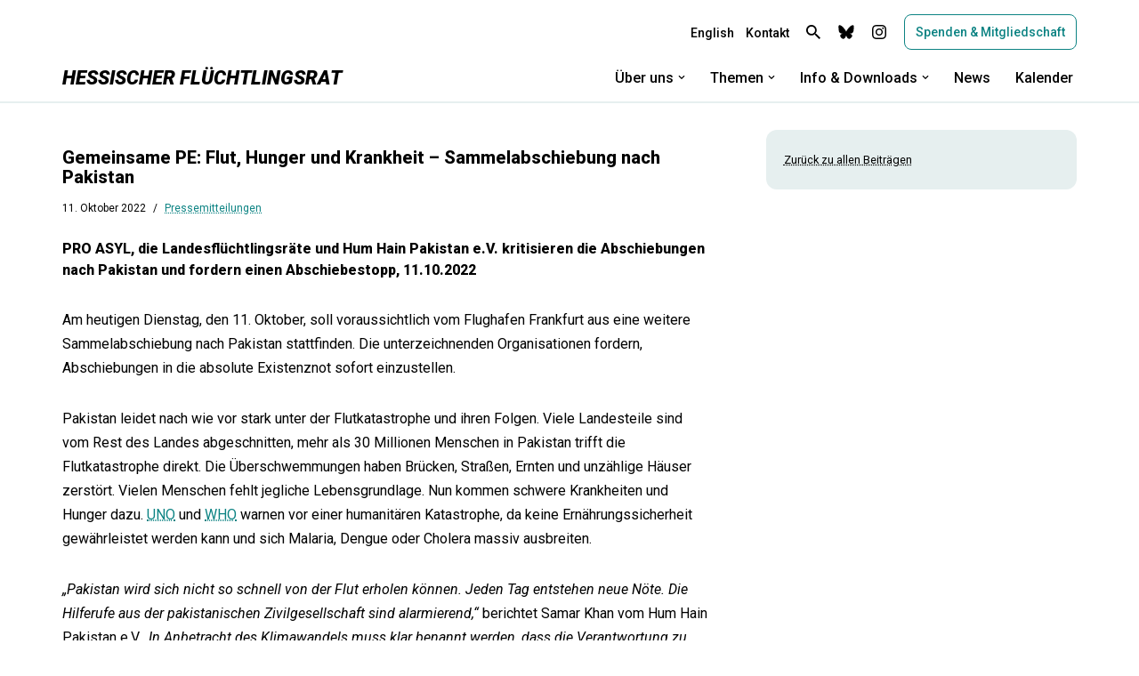

--- FILE ---
content_type: text/html; charset=UTF-8
request_url: https://fr-hessen.de/2022/10/11/gemeinsame-pe-flut-hunger-und-krankheit-sammelabschiebung-nach-pakistan/
body_size: 24394
content:
<!DOCTYPE html>
<html lang="de">

<head>
	
	<meta charset="UTF-8">
	<meta name="viewport" content="width=device-width, initial-scale=1, minimum-scale=1">
	<link rel="profile" href="http://gmpg.org/xfn/11">
			<link rel="pingback" href="https://fr-hessen.de/xmlrpc.php">
		<title>Gemeinsame PE: Flut, Hunger und Krankheit – Sammelabschiebung             nach Pakistan &#8211; Hessischer Flüchtlingsrat</title>
<meta name='robots' content='max-image-preview:large' />
<link rel='dns-prefetch' href='//fonts.googleapis.com' />
<link rel="alternate" type="application/rss+xml" title="Hessischer Flüchtlingsrat &raquo; Feed" href="https://fr-hessen.de/feed/" />
<link rel="alternate" type="application/rss+xml" title="Hessischer Flüchtlingsrat &raquo; Kommentar-Feed" href="https://fr-hessen.de/comments/feed/" />
<link rel="alternate" type="application/rss+xml" title="Hessischer Flüchtlingsrat &raquo; Gemeinsame PE: Flut, Hunger und Krankheit – Sammelabschiebung             nach Pakistan-Kommentar-Feed" href="https://fr-hessen.de/2022/10/11/gemeinsame-pe-flut-hunger-und-krankheit-sammelabschiebung-nach-pakistan/feed/" />
<link rel="alternate" title="oEmbed (JSON)" type="application/json+oembed" href="https://fr-hessen.de/wp-json/oembed/1.0/embed?url=https%3A%2F%2Ffr-hessen.de%2F2022%2F10%2F11%2Fgemeinsame-pe-flut-hunger-und-krankheit-sammelabschiebung-nach-pakistan%2F" />
<link rel="alternate" title="oEmbed (XML)" type="text/xml+oembed" href="https://fr-hessen.de/wp-json/oembed/1.0/embed?url=https%3A%2F%2Ffr-hessen.de%2F2022%2F10%2F11%2Fgemeinsame-pe-flut-hunger-und-krankheit-sammelabschiebung-nach-pakistan%2F&#038;format=xml" />
<style id='wp-img-auto-sizes-contain-inline-css'>
img:is([sizes=auto i],[sizes^="auto," i]){contain-intrinsic-size:3000px 1500px}
/*# sourceURL=wp-img-auto-sizes-contain-inline-css */
</style>
<style id='wp-emoji-styles-inline-css'>

	img.wp-smiley, img.emoji {
		display: inline !important;
		border: none !important;
		box-shadow: none !important;
		height: 1em !important;
		width: 1em !important;
		margin: 0 0.07em !important;
		vertical-align: -0.1em !important;
		background: none !important;
		padding: 0 !important;
	}
/*# sourceURL=wp-emoji-styles-inline-css */
</style>
<link rel='stylesheet' id='wp-block-library-css' href='https://fr-hessen.de/wp-includes/css/dist/block-library/style.min.css?ver=6.9' media='all' />
<style id='classic-theme-styles-inline-css'>
/*! This file is auto-generated */
.wp-block-button__link{color:#fff;background-color:#32373c;border-radius:9999px;box-shadow:none;text-decoration:none;padding:calc(.667em + 2px) calc(1.333em + 2px);font-size:1.125em}.wp-block-file__button{background:#32373c;color:#fff;text-decoration:none}
/*# sourceURL=/wp-includes/css/classic-themes.min.css */
</style>
<link rel='stylesheet' id='ultimate_blocks-cgb-style-css-css' href='https://fr-hessen.de/wp-content/plugins/ultimate-blocks/dist/blocks.style.build.css?ver=3.4.9' media='all' />
<style id='safe-svg-svg-icon-style-inline-css'>
.safe-svg-cover{text-align:center}.safe-svg-cover .safe-svg-inside{display:inline-block;max-width:100%}.safe-svg-cover svg{fill:currentColor;height:100%;max-height:100%;max-width:100%;width:100%}

/*# sourceURL=https://fr-hessen.de/wp-content/plugins/safe-svg/dist/safe-svg-block-frontend.css */
</style>
<style id='global-styles-inline-css'>
:root{--wp--preset--aspect-ratio--square: 1;--wp--preset--aspect-ratio--4-3: 4/3;--wp--preset--aspect-ratio--3-4: 3/4;--wp--preset--aspect-ratio--3-2: 3/2;--wp--preset--aspect-ratio--2-3: 2/3;--wp--preset--aspect-ratio--16-9: 16/9;--wp--preset--aspect-ratio--9-16: 9/16;--wp--preset--color--black: #000000;--wp--preset--color--cyan-bluish-gray: #abb8c3;--wp--preset--color--white: #ffffff;--wp--preset--color--pale-pink: #f78da7;--wp--preset--color--vivid-red: #cf2e2e;--wp--preset--color--luminous-vivid-orange: #ff6900;--wp--preset--color--luminous-vivid-amber: #fcb900;--wp--preset--color--light-green-cyan: #7bdcb5;--wp--preset--color--vivid-green-cyan: #00d084;--wp--preset--color--pale-cyan-blue: #8ed1fc;--wp--preset--color--vivid-cyan-blue: #0693e3;--wp--preset--color--vivid-purple: #9b51e0;--wp--preset--color--neve-link-color: var(--nv-primary-accent);--wp--preset--color--neve-link-hover-color: var(--nv-secondary-accent);--wp--preset--color--nv-site-bg: var(--nv-site-bg);--wp--preset--color--nv-light-bg: var(--nv-light-bg);--wp--preset--color--nv-dark-bg: var(--nv-dark-bg);--wp--preset--color--neve-text-color: var(--nv-text-color);--wp--preset--color--nv-text-dark-bg: var(--nv-text-dark-bg);--wp--preset--color--nv-c-1: var(--nv-c-1);--wp--preset--color--nv-c-2: var(--nv-c-2);--wp--preset--gradient--vivid-cyan-blue-to-vivid-purple: linear-gradient(135deg,rgb(6,147,227) 0%,rgb(155,81,224) 100%);--wp--preset--gradient--light-green-cyan-to-vivid-green-cyan: linear-gradient(135deg,rgb(122,220,180) 0%,rgb(0,208,130) 100%);--wp--preset--gradient--luminous-vivid-amber-to-luminous-vivid-orange: linear-gradient(135deg,rgb(252,185,0) 0%,rgb(255,105,0) 100%);--wp--preset--gradient--luminous-vivid-orange-to-vivid-red: linear-gradient(135deg,rgb(255,105,0) 0%,rgb(207,46,46) 100%);--wp--preset--gradient--very-light-gray-to-cyan-bluish-gray: linear-gradient(135deg,rgb(238,238,238) 0%,rgb(169,184,195) 100%);--wp--preset--gradient--cool-to-warm-spectrum: linear-gradient(135deg,rgb(74,234,220) 0%,rgb(151,120,209) 20%,rgb(207,42,186) 40%,rgb(238,44,130) 60%,rgb(251,105,98) 80%,rgb(254,248,76) 100%);--wp--preset--gradient--blush-light-purple: linear-gradient(135deg,rgb(255,206,236) 0%,rgb(152,150,240) 100%);--wp--preset--gradient--blush-bordeaux: linear-gradient(135deg,rgb(254,205,165) 0%,rgb(254,45,45) 50%,rgb(107,0,62) 100%);--wp--preset--gradient--luminous-dusk: linear-gradient(135deg,rgb(255,203,112) 0%,rgb(199,81,192) 50%,rgb(65,88,208) 100%);--wp--preset--gradient--pale-ocean: linear-gradient(135deg,rgb(255,245,203) 0%,rgb(182,227,212) 50%,rgb(51,167,181) 100%);--wp--preset--gradient--electric-grass: linear-gradient(135deg,rgb(202,248,128) 0%,rgb(113,206,126) 100%);--wp--preset--gradient--midnight: linear-gradient(135deg,rgb(2,3,129) 0%,rgb(40,116,252) 100%);--wp--preset--font-size--small: 13px;--wp--preset--font-size--medium: 20px;--wp--preset--font-size--large: 36px;--wp--preset--font-size--x-large: 42px;--wp--preset--spacing--20: 0.44rem;--wp--preset--spacing--30: 0.67rem;--wp--preset--spacing--40: 1rem;--wp--preset--spacing--50: 1.5rem;--wp--preset--spacing--60: 2.25rem;--wp--preset--spacing--70: 3.38rem;--wp--preset--spacing--80: 5.06rem;--wp--preset--shadow--natural: 6px 6px 9px rgba(0, 0, 0, 0.2);--wp--preset--shadow--deep: 12px 12px 50px rgba(0, 0, 0, 0.4);--wp--preset--shadow--sharp: 6px 6px 0px rgba(0, 0, 0, 0.2);--wp--preset--shadow--outlined: 6px 6px 0px -3px rgb(255, 255, 255), 6px 6px rgb(0, 0, 0);--wp--preset--shadow--crisp: 6px 6px 0px rgb(0, 0, 0);}:where(.is-layout-flex){gap: 0.5em;}:where(.is-layout-grid){gap: 0.5em;}body .is-layout-flex{display: flex;}.is-layout-flex{flex-wrap: wrap;align-items: center;}.is-layout-flex > :is(*, div){margin: 0;}body .is-layout-grid{display: grid;}.is-layout-grid > :is(*, div){margin: 0;}:where(.wp-block-columns.is-layout-flex){gap: 2em;}:where(.wp-block-columns.is-layout-grid){gap: 2em;}:where(.wp-block-post-template.is-layout-flex){gap: 1.25em;}:where(.wp-block-post-template.is-layout-grid){gap: 1.25em;}.has-black-color{color: var(--wp--preset--color--black) !important;}.has-cyan-bluish-gray-color{color: var(--wp--preset--color--cyan-bluish-gray) !important;}.has-white-color{color: var(--wp--preset--color--white) !important;}.has-pale-pink-color{color: var(--wp--preset--color--pale-pink) !important;}.has-vivid-red-color{color: var(--wp--preset--color--vivid-red) !important;}.has-luminous-vivid-orange-color{color: var(--wp--preset--color--luminous-vivid-orange) !important;}.has-luminous-vivid-amber-color{color: var(--wp--preset--color--luminous-vivid-amber) !important;}.has-light-green-cyan-color{color: var(--wp--preset--color--light-green-cyan) !important;}.has-vivid-green-cyan-color{color: var(--wp--preset--color--vivid-green-cyan) !important;}.has-pale-cyan-blue-color{color: var(--wp--preset--color--pale-cyan-blue) !important;}.has-vivid-cyan-blue-color{color: var(--wp--preset--color--vivid-cyan-blue) !important;}.has-vivid-purple-color{color: var(--wp--preset--color--vivid-purple) !important;}.has-neve-link-color-color{color: var(--wp--preset--color--neve-link-color) !important;}.has-neve-link-hover-color-color{color: var(--wp--preset--color--neve-link-hover-color) !important;}.has-nv-site-bg-color{color: var(--wp--preset--color--nv-site-bg) !important;}.has-nv-light-bg-color{color: var(--wp--preset--color--nv-light-bg) !important;}.has-nv-dark-bg-color{color: var(--wp--preset--color--nv-dark-bg) !important;}.has-neve-text-color-color{color: var(--wp--preset--color--neve-text-color) !important;}.has-nv-text-dark-bg-color{color: var(--wp--preset--color--nv-text-dark-bg) !important;}.has-nv-c-1-color{color: var(--wp--preset--color--nv-c-1) !important;}.has-nv-c-2-color{color: var(--wp--preset--color--nv-c-2) !important;}.has-black-background-color{background-color: var(--wp--preset--color--black) !important;}.has-cyan-bluish-gray-background-color{background-color: var(--wp--preset--color--cyan-bluish-gray) !important;}.has-white-background-color{background-color: var(--wp--preset--color--white) !important;}.has-pale-pink-background-color{background-color: var(--wp--preset--color--pale-pink) !important;}.has-vivid-red-background-color{background-color: var(--wp--preset--color--vivid-red) !important;}.has-luminous-vivid-orange-background-color{background-color: var(--wp--preset--color--luminous-vivid-orange) !important;}.has-luminous-vivid-amber-background-color{background-color: var(--wp--preset--color--luminous-vivid-amber) !important;}.has-light-green-cyan-background-color{background-color: var(--wp--preset--color--light-green-cyan) !important;}.has-vivid-green-cyan-background-color{background-color: var(--wp--preset--color--vivid-green-cyan) !important;}.has-pale-cyan-blue-background-color{background-color: var(--wp--preset--color--pale-cyan-blue) !important;}.has-vivid-cyan-blue-background-color{background-color: var(--wp--preset--color--vivid-cyan-blue) !important;}.has-vivid-purple-background-color{background-color: var(--wp--preset--color--vivid-purple) !important;}.has-neve-link-color-background-color{background-color: var(--wp--preset--color--neve-link-color) !important;}.has-neve-link-hover-color-background-color{background-color: var(--wp--preset--color--neve-link-hover-color) !important;}.has-nv-site-bg-background-color{background-color: var(--wp--preset--color--nv-site-bg) !important;}.has-nv-light-bg-background-color{background-color: var(--wp--preset--color--nv-light-bg) !important;}.has-nv-dark-bg-background-color{background-color: var(--wp--preset--color--nv-dark-bg) !important;}.has-neve-text-color-background-color{background-color: var(--wp--preset--color--neve-text-color) !important;}.has-nv-text-dark-bg-background-color{background-color: var(--wp--preset--color--nv-text-dark-bg) !important;}.has-nv-c-1-background-color{background-color: var(--wp--preset--color--nv-c-1) !important;}.has-nv-c-2-background-color{background-color: var(--wp--preset--color--nv-c-2) !important;}.has-black-border-color{border-color: var(--wp--preset--color--black) !important;}.has-cyan-bluish-gray-border-color{border-color: var(--wp--preset--color--cyan-bluish-gray) !important;}.has-white-border-color{border-color: var(--wp--preset--color--white) !important;}.has-pale-pink-border-color{border-color: var(--wp--preset--color--pale-pink) !important;}.has-vivid-red-border-color{border-color: var(--wp--preset--color--vivid-red) !important;}.has-luminous-vivid-orange-border-color{border-color: var(--wp--preset--color--luminous-vivid-orange) !important;}.has-luminous-vivid-amber-border-color{border-color: var(--wp--preset--color--luminous-vivid-amber) !important;}.has-light-green-cyan-border-color{border-color: var(--wp--preset--color--light-green-cyan) !important;}.has-vivid-green-cyan-border-color{border-color: var(--wp--preset--color--vivid-green-cyan) !important;}.has-pale-cyan-blue-border-color{border-color: var(--wp--preset--color--pale-cyan-blue) !important;}.has-vivid-cyan-blue-border-color{border-color: var(--wp--preset--color--vivid-cyan-blue) !important;}.has-vivid-purple-border-color{border-color: var(--wp--preset--color--vivid-purple) !important;}.has-neve-link-color-border-color{border-color: var(--wp--preset--color--neve-link-color) !important;}.has-neve-link-hover-color-border-color{border-color: var(--wp--preset--color--neve-link-hover-color) !important;}.has-nv-site-bg-border-color{border-color: var(--wp--preset--color--nv-site-bg) !important;}.has-nv-light-bg-border-color{border-color: var(--wp--preset--color--nv-light-bg) !important;}.has-nv-dark-bg-border-color{border-color: var(--wp--preset--color--nv-dark-bg) !important;}.has-neve-text-color-border-color{border-color: var(--wp--preset--color--neve-text-color) !important;}.has-nv-text-dark-bg-border-color{border-color: var(--wp--preset--color--nv-text-dark-bg) !important;}.has-nv-c-1-border-color{border-color: var(--wp--preset--color--nv-c-1) !important;}.has-nv-c-2-border-color{border-color: var(--wp--preset--color--nv-c-2) !important;}.has-vivid-cyan-blue-to-vivid-purple-gradient-background{background: var(--wp--preset--gradient--vivid-cyan-blue-to-vivid-purple) !important;}.has-light-green-cyan-to-vivid-green-cyan-gradient-background{background: var(--wp--preset--gradient--light-green-cyan-to-vivid-green-cyan) !important;}.has-luminous-vivid-amber-to-luminous-vivid-orange-gradient-background{background: var(--wp--preset--gradient--luminous-vivid-amber-to-luminous-vivid-orange) !important;}.has-luminous-vivid-orange-to-vivid-red-gradient-background{background: var(--wp--preset--gradient--luminous-vivid-orange-to-vivid-red) !important;}.has-very-light-gray-to-cyan-bluish-gray-gradient-background{background: var(--wp--preset--gradient--very-light-gray-to-cyan-bluish-gray) !important;}.has-cool-to-warm-spectrum-gradient-background{background: var(--wp--preset--gradient--cool-to-warm-spectrum) !important;}.has-blush-light-purple-gradient-background{background: var(--wp--preset--gradient--blush-light-purple) !important;}.has-blush-bordeaux-gradient-background{background: var(--wp--preset--gradient--blush-bordeaux) !important;}.has-luminous-dusk-gradient-background{background: var(--wp--preset--gradient--luminous-dusk) !important;}.has-pale-ocean-gradient-background{background: var(--wp--preset--gradient--pale-ocean) !important;}.has-electric-grass-gradient-background{background: var(--wp--preset--gradient--electric-grass) !important;}.has-midnight-gradient-background{background: var(--wp--preset--gradient--midnight) !important;}.has-small-font-size{font-size: var(--wp--preset--font-size--small) !important;}.has-medium-font-size{font-size: var(--wp--preset--font-size--medium) !important;}.has-large-font-size{font-size: var(--wp--preset--font-size--large) !important;}.has-x-large-font-size{font-size: var(--wp--preset--font-size--x-large) !important;}
:where(.wp-block-post-template.is-layout-flex){gap: 1.25em;}:where(.wp-block-post-template.is-layout-grid){gap: 1.25em;}
:where(.wp-block-term-template.is-layout-flex){gap: 1.25em;}:where(.wp-block-term-template.is-layout-grid){gap: 1.25em;}
:where(.wp-block-columns.is-layout-flex){gap: 2em;}:where(.wp-block-columns.is-layout-grid){gap: 2em;}
:root :where(.wp-block-pullquote){font-size: 1.5em;line-height: 1.6;}
/*# sourceURL=global-styles-inline-css */
</style>
<link rel='stylesheet' id='ub-extension-style-css-css' href='https://fr-hessen.de/wp-content/plugins/ultimate-blocks/src/extensions/style.css?ver=6.9' media='all' />
<link rel='stylesheet' id='events-manager-css' href='https://fr-hessen.de/wp-content/plugins/events-manager/includes/css/events-manager.min.css?ver=7.2.3.1' media='all' />
<style id='events-manager-inline-css'>
body .em { --font-family : inherit; --font-weight : inherit; --font-size : 1em; --line-height : inherit; }
/*# sourceURL=events-manager-inline-css */
</style>
<link rel='stylesheet' id='catf-dg-datatables-css' href='https://fr-hessen.de/wp-content/plugins/catfolders-document-gallery/assets/css/dataTables/jquery.dataTables.min.css?ver=2.0.4' media='all' />
<link rel='stylesheet' id='catf-dg-frontend-css' href='https://fr-hessen.de/wp-content/plugins/catfolders-document-gallery/assets/css/styles.min.css?ver=2.0.4' media='all' />
<link rel='stylesheet' id='catf-dg-datatables-responsive-css' href='https://fr-hessen.de/wp-content/plugins/catfolders-document-gallery/assets/css/dataTables/responsive.dataTables.min.css?ver=2.0.4' media='all' />
<link rel='stylesheet' id='neve-style-css' href='https://fr-hessen.de/wp-content/themes/neve/style-main-new.min.css?ver=4.2.2' media='all' />
<style id='neve-style-inline-css'>
.is-menu-sidebar .header-menu-sidebar { visibility: visible; }.is-menu-sidebar.menu_sidebar_slide_left .header-menu-sidebar { transform: translate3d(0, 0, 0); left: 0; }.is-menu-sidebar.menu_sidebar_slide_right .header-menu-sidebar { transform: translate3d(0, 0, 0); right: 0; }.is-menu-sidebar.menu_sidebar_pull_right .header-menu-sidebar, .is-menu-sidebar.menu_sidebar_pull_left .header-menu-sidebar { transform: translateX(0); }.is-menu-sidebar.menu_sidebar_dropdown .header-menu-sidebar { height: auto; }.is-menu-sidebar.menu_sidebar_dropdown .header-menu-sidebar-inner { max-height: 400px; padding: 20px 0; }.is-menu-sidebar.menu_sidebar_full_canvas .header-menu-sidebar { opacity: 1; }.header-menu-sidebar .menu-item-nav-search:not(.floating) { pointer-events: none; }.header-menu-sidebar .menu-item-nav-search .is-menu-sidebar { pointer-events: unset; }@media screen and (max-width: 960px) { .builder-item.cr .item--inner { --textalign: center; --justify: center; } }
.nv-meta-list li.meta:not(:last-child):after { content:"/" }.nv-meta-list .no-mobile{
			display:none;
		}.nv-meta-list li.last::after{
			content: ""!important;
		}@media (min-width: 769px) {
			.nv-meta-list .no-mobile {
				display: inline-block;
			}
			.nv-meta-list li.last:not(:last-child)::after {
		 		content: "/" !important;
			}
		}
 :root{ --container: 748px;--postwidth:100%; --primarybtnbg: var(--nv-site-bg); --primarybtnhoverbg: var(--nv-site-bg); --secondarybtnhoverbg: rgba(0, 0, 0, 0); --primarybtncolor: var(--nv-primary-accent); --secondarybtncolor: var(--nv-text-color); --primarybtnhovercolor: var(--nv-primary-accent); --secondarybtnhovercolor: var(--nv-text-color);--primarybtnborderradius:8px;--secondarybtnborderradius:3px;--primarybtnborderwidth:1px;--secondarybtnborderwidth:1px;--btnpadding:13px 15px;--primarybtnpadding:calc(13px - 1px) calc(15px - 1px);--secondarybtnpadding:calc(13px - 1px) calc(15px - 1px); --btntexttransform: none; --btnfontweight: 500; --bodyfontfamily: Roboto; --bodyfontsize: 15px; --bodylineheight: 1.6em; --bodyletterspacing: 0px; --bodyfontweight: none; --bodytexttransform: none; --h1fontsize: 1.5em; --h1fontweight: 800; --h1lineheight: 1.2em; --h1letterspacing: 0px; --h1texttransform: none; --h2fontsize: 1.3em; --h2fontweight: 800; --h2lineheight: 1.3em; --h2letterspacing: 0px; --h2texttransform: none; --h3fontsize: 1.1em; --h3fontweight: 800; --h3lineheight: 1.4em; --h3letterspacing: 0px; --h3texttransform: none; --h4fontsize: 1em; --h4fontweight: 800; --h4lineheight: 1.6em; --h4letterspacing: 0px; --h4texttransform: none; --h5fontsize: 16px; --h5fontweight: 700; --h5lineheight: 1.6em; --h5letterspacing: 0px; --h5texttransform: none; --h6fontsize: 14px; --h6fontweight: 700; --h6lineheight: 1.6em; --h6letterspacing: 0px; --h6texttransform: none;--formfieldborderwidth:1px;--formfieldborderradius:8px; --formfieldbgcolor: var(--nv-site-bg); --formfieldbordercolor: var(--nv-secondary-accent); --formfieldcolor: var(--nv-text-color);--formfieldpadding:10px 8px; } .nv-index-posts{ --borderradius:0px; } .has-neve-button-color-color{ color: var(--nv-site-bg)!important; } .has-neve-button-color-background-color{ background-color: var(--nv-site-bg)!important; } .single-post-container .alignfull > [class*="__inner-container"], .single-post-container .alignwide > [class*="__inner-container"]{ max-width:718px } .nv-meta-list{ --avatarsize: 20px; } .single .nv-meta-list{ --avatarsize: 20px; } .blog .blog-entry-title, .archive .blog-entry-title{ --fontweight: 800; --texttransform: none; } .blog .entry-summary, .archive .entry-summary, .blog .post-pages-links{ --fontweight: 400; } .blog .nv-meta-list li, .archive .nv-meta-list li{ --fontweight: 400; --texttransform: none; } .single h1.entry-title{ --fontweight: 800; --texttransform: none; } .single .nv-meta-list li{ --fontweight: 400; --texttransform: none; } .nv-post-cover{ --height: 250px;--padding:40px 15px;--justify: flex-start; --textalign: left; --valign: center; } .nv-post-cover .nv-title-meta-wrap, .nv-page-title-wrap, .entry-header{ --textalign: left; } .nv-is-boxed.nv-title-meta-wrap{ --padding:40px 15px; --bgcolor: var(--nv-dark-bg); } .nv-overlay{ --opacity: 50; --blendmode: normal; } .nv-is-boxed.nv-comments-wrap{ --padding:20px; } .nv-is-boxed.comment-respond{ --padding:20px; } .single:not(.single-product), .page{ --c-vspace:0 0 0 0;; } .scroll-to-top{ --color: var(--nv-site-bg);--padding:8px 10px; --borderradius: 3px; --bgcolor: var(--nv-secondary-accent); --hovercolor: var(--nv-site-bg); --hoverbgcolor: var(--nv-secondary-accent);--size:16px; } .global-styled{ --bgcolor: var(--nv-site-bg); } .header-top{ --rowbwidth:0px; --rowbcolor: var(--nv-site-bg); --color: var(--nv-text-color); --bgcolor: var(--nv-site-bg); } .header-main{ --rowbwidth:0px; --rowbcolor: var(--nv-text-color); --color: var(--nv-text-color); --bgcolor: var(--nv-site-bg); } .header-bottom{ --rowbcolor: var(--nv-light-bg); --color: var(--nv-site-bg); --bgcolor: var(--nv-site-bg); } .header-menu-sidebar-bg{ --justify: flex-start; --textalign: left;--flexg: 1;--wrapdropdownwidth: auto; --color: var(--nv-text-color); --bgcolor: var(--nv-site-bg); } .header-menu-sidebar{ width: 360px; } .builder-item--logo{ --maxwidth: 32px; --color: var(--nv-text-color); --fs: 24px;--padding:0;--margin:0; --textalign: left;--justify: flex-start; } .builder-item--nav-icon,.header-menu-sidebar .close-sidebar-panel .navbar-toggle{ --color: var(--nv-text-color);--borderradius:3px;--borderwidth:1px; } .builder-item--nav-icon{ --label-margin:0;--padding:10px 15px 10px 15px;;--margin:20px 0; } .builder-item--primary-menu{ --color: var(--nv-text-color); --hovercolor: var(--nv-primary-accent); --hovertextcolor: var(--nv-text-color); --activecolor: var(--nv-text-color); --spacing: 20px; --height: 25px;--padding:0;--margin:0; --fontsize: 1em; --lineheight: 1.6em; --letterspacing: 0px; --fontweight: 500; --texttransform: none; --iconsize: 1em; } .hfg-is-group.has-primary-menu .inherit-ff{ --inheritedfw: 500; } .builder-item--button_base{ --primarybtnbg: var(--nv-site-bg); --primarybtncolor: var(--nv-primary-accent); --primarybtnhoverbg: var(--nv-site-bg); --primarybtnhovercolor: var(--nv-primary-accent);--primarybtnborderradius:8px;--primarybtnborderwidth:1px;--primarybtnshadow:none;--primarybtnhovershadow:none;--padding:8px;--margin:0; } .builder-item--custom_html{ --padding:0;--margin:0; --fontsize: 1em; --lineheight: 1.6em; --letterspacing: 0px; --fontweight: 500; --texttransform: none; --iconsize: 1em; --textalign: left;--justify: flex-start; } .builder-item--header_search_responsive{ --iconsize: 16px; --color: var(--nv-text-color); --hovercolor: var(--nv-text-color); --formfieldfontsize: 14px;--formfieldborderwidth:2px;--formfieldborderradius:2px; --height: 40px;--padding:0 10px;--margin:0; } .builder-item--secondary-menu{ --color: var(--nv-text-color); --hovercolor: var(--nv-primary-accent); --hovertextcolor: var(--nv-text-color); --activecolor: var(--nv-text-color); --spacing: 20px; --height: 25px;--padding:0;--margin:0; --fontsize: 1em; --lineheight: 1.6em; --letterspacing: 0px; --fontweight: 500; --texttransform: none; --iconsize: 1em; } .hfg-is-group.has-secondary-menu .inherit-ff{ --inheritedfw: 500; } .footer-top-inner .row{ grid-template-columns:1fr; --valign: flex-start; } .footer-top{ --rowbcolor: var(--nv-light-bg); --color: var(--nv-text-color); --bgcolor: var(--nv-site-bg); } .footer-main-inner .row{ grid-template-columns:1fr; --valign: flex-start; } .footer-main{ --rowbcolor: var(--nv-text-color); --color: var(--nv-text-color); --bgcolor: var(--nv-site-bg); } .footer-bottom-inner .row{ grid-template-columns:1fr; --valign: flex-start; } .footer-bottom{ --rowbcolor: var(--nv-light-bg); --color: var(--nv-text-color); --bgcolor: var(--nv-site-bg); } .builder-item--footer-two-widgets{ --padding:0;--margin:0; --textalign: center;--justify: center; } .builder-item--footer-three-widgets{ --padding:0;--margin:0; --textalign: center;--justify: center; } @media(min-width: 576px){ :root{ --container: 992px;--postwidth:100%;--btnpadding:13px 15px;--primarybtnpadding:calc(13px - 1px) calc(15px - 1px);--secondarybtnpadding:calc(13px - 1px) calc(15px - 1px); --bodyfontsize: 16px; --bodylineheight: 1.6em; --bodyletterspacing: 0px; --h1fontsize: 1.5em; --h1lineheight: 1.2em; --h1letterspacing: 0px; --h2fontsize: 1.3em; --h2lineheight: 1.2em; --h2letterspacing: 0px; --h3fontsize: 1.1em; --h3lineheight: 1.4em; --h3letterspacing: 0px; --h4fontsize: 1em; --h4lineheight: 1.6em; --h4letterspacing: 0px; --h5fontsize: 18px; --h5lineheight: 1.6em; --h5letterspacing: 0px; --h6fontsize: 14px; --h6lineheight: 1.6em; --h6letterspacing: 0px; } .single-post-container .alignfull > [class*="__inner-container"], .single-post-container .alignwide > [class*="__inner-container"]{ max-width:962px } .nv-meta-list{ --avatarsize: 20px; } .single .nv-meta-list{ --avatarsize: 20px; } .nv-post-cover{ --height: 320px;--padding:60px 30px;--justify: flex-start; --textalign: left; --valign: center; } .nv-post-cover .nv-title-meta-wrap, .nv-page-title-wrap, .entry-header{ --textalign: left; } .nv-is-boxed.nv-title-meta-wrap{ --padding:60px 30px; } .nv-is-boxed.nv-comments-wrap{ --padding:30px; } .nv-is-boxed.comment-respond{ --padding:30px; } .single:not(.single-product), .page{ --c-vspace:0 0 0 0;; } .scroll-to-top{ --padding:8px 10px;--size:16px; } .header-top{ --rowbwidth:0px; } .header-main{ --rowbwidth:0px; } .header-menu-sidebar-bg{ --justify: flex-start; --textalign: left;--flexg: 1;--wrapdropdownwidth: auto; } .header-menu-sidebar{ width: 360px; } .builder-item--logo{ --maxwidth: 34px; --fs: 24px;--padding:10px 0;--margin:0; --textalign: left;--justify: flex-start; } .builder-item--nav-icon{ --label-margin:0 5px 0 0;;--padding:10px 15px;--margin:0; } .builder-item--primary-menu{ --spacing: 20px; --height: 25px;--padding:0;--margin:0; --fontsize: 16px; --lineheight: 1.6em; --letterspacing: 0px; --iconsize: 16px; } .builder-item--button_base{ --padding:8px 12px;--margin:0; } .builder-item--custom_html{ --padding:0;--margin:0; --fontsize: 1em; --lineheight: 1.6em; --letterspacing: 0px; --iconsize: 1em; --textalign: left;--justify: flex-start; } .builder-item--header_search_responsive{ --formfieldfontsize: 14px;--formfieldborderwidth:2px;--formfieldborderradius:2px; --height: 40px;--padding:0 10px;--margin:0; } .builder-item--secondary-menu{ --spacing: 20px; --height: 25px;--padding:15px 0;--margin:0; --fontsize: 1em; --lineheight: 1.6em; --letterspacing: 0px; --iconsize: 1em; } .builder-item--footer-two-widgets{ --padding:0;--margin:0; --textalign: center;--justify: center; } .builder-item--footer-three-widgets{ --padding:0;--margin:0; --textalign: left;--justify: flex-start; } }@media(min-width: 960px){ :root{ --container: 1170px;--postwidth:100%;--btnpadding:10px 8px;--primarybtnpadding:calc(10px - 1px) calc(8px - 1px);--secondarybtnpadding:calc(10px - 1px) calc(8px - 1px); --btnfs: 14px; --bodyfontsize: 16px; --bodylineheight: 1.7em; --bodyletterspacing: 0px; --h1fontsize: 20px; --h1lineheight: 1.1em; --h1letterspacing: 0px; --h2fontsize: 30px; --h2lineheight: 1.2em; --h2letterspacing: 0px; --h3fontsize: 20px; --h3lineheight: 1.4em; --h3letterspacing: 0px; --h4fontsize: 1em; --h4lineheight: 1.5em; --h4letterspacing: 0px; --h5fontsize: 20px; --h5lineheight: 1.6em; --h5letterspacing: 0px; --h6fontsize: 16px; --h6lineheight: 1.6em; --h6letterspacing: 0px; } body:not(.single):not(.archive):not(.blog):not(.search):not(.error404) .neve-main > .container .col, body.post-type-archive-course .neve-main > .container .col, body.post-type-archive-llms_membership .neve-main > .container .col{ max-width: 65%; } body:not(.single):not(.archive):not(.blog):not(.search):not(.error404) .nv-sidebar-wrap, body.post-type-archive-course .nv-sidebar-wrap, body.post-type-archive-llms_membership .nv-sidebar-wrap{ max-width: 35%; } .neve-main > .archive-container .nv-index-posts.col{ max-width: 65%; } .neve-main > .archive-container .nv-sidebar-wrap{ max-width: 35%; } .neve-main > .single-post-container .nv-single-post-wrap.col{ max-width: 65%; } .single-post-container .alignfull > [class*="__inner-container"], .single-post-container .alignwide > [class*="__inner-container"]{ max-width:731px } .container-fluid.single-post-container .alignfull > [class*="__inner-container"], .container-fluid.single-post-container .alignwide > [class*="__inner-container"]{ max-width:calc(65% + 15px) } .neve-main > .single-post-container .nv-sidebar-wrap{ max-width: 35%; } .nv-meta-list{ --avatarsize: 20px; } .single .nv-meta-list{ --avatarsize: 20px; } .blog .blog-entry-title, .archive .blog-entry-title{ --fontsize: 16px; } .blog .entry-summary, .archive .entry-summary, .blog .post-pages-links{ --fontsize: 16px; --lineheight: 1.5em; } .blog .nv-meta-list li, .archive .nv-meta-list li{ --fontsize: 12px; } .single h1.entry-title{ --fontsize: 20px; } .single .nv-meta-list li{ --fontsize: 12px; } .nv-post-cover{ --height: 400px;--padding:60px 40px;--justify: flex-start; --textalign: left; --valign: center; } .nv-post-cover .nv-title-meta-wrap, .nv-page-title-wrap, .entry-header{ --textalign: left; } .nv-is-boxed.nv-title-meta-wrap{ --padding:60px 40px; } .nv-is-boxed.nv-comments-wrap{ --padding:40px; } .nv-is-boxed.comment-respond{ --padding:40px; } .single:not(.single-product), .page{ --c-vspace:0 0 0 0;; } .scroll-to-top{ --padding:8px 10px;--size:18px; } .header-top{ --rowbwidth:0px; } .header-main{ --height:54px;--rowbwidth:0px; } .header-bottom{ --height:10px; } .header-menu-sidebar-bg{ --justify: flex-start; --textalign: left;--flexg: 1;--wrapdropdownwidth: auto; } .header-menu-sidebar{ width: 360px; } .builder-item--logo{ --maxwidth: 26px; --fs: 24px;--padding:0;--margin:0; --textalign: left;--justify: flex-start; } .builder-item--nav-icon{ --label-margin:0 5px 0 0;;--padding:10px 15px;--margin:0; } .builder-item--primary-menu{ --spacing: 20px; --height: 54px;--padding:0;--margin:0; --fontsize: 1em; --lineheight: 1.6em; --letterspacing: 0px; --iconsize: 1em; } .builder-item--button_base{ --padding:8px 12px;--margin:0; } .builder-item--custom_html{ --padding:0;--margin:0; --fontsize: 1em; --lineheight: 1em; --letterspacing: 0px; --iconsize: 1em; --textalign: center;--justify: center; } .builder-item--header_search_responsive{ --formfieldfontsize: 14px;--formfieldborderwidth:2px;--formfieldborderradius:16px; --height: 40px;--padding:0 10px;--margin:0; } .builder-item--secondary-menu{ --spacing: 5px; --height: 25px;--padding:0 5px;--margin:0; --fontsize: 14px; --lineheight: 1.6em; --letterspacing: 0px; --iconsize: 14px; } .builder-item--footer-two-widgets{ --padding:0;--margin:0; --textalign: left;--justify: flex-start; } .builder-item--footer-three-widgets{ --padding:0;--margin:0; --textalign: center;--justify: center; } }.nv-content-wrap .elementor a:not(.button):not(.wp-block-file__button){ text-decoration: none; }.scroll-to-top {right: 20px; border: none; position: fixed; bottom: 30px; display: none; opacity: 0; visibility: hidden; transition: opacity 0.3s ease-in-out, visibility 0.3s ease-in-out; align-items: center; justify-content: center; z-index: 999; } @supports (-webkit-overflow-scrolling: touch) { .scroll-to-top { bottom: 74px; } } .scroll-to-top.image { background-position: center; } .scroll-to-top .scroll-to-top-image { width: 100%; height: 100%; } .scroll-to-top .scroll-to-top-label { margin: 0; padding: 5px; } .scroll-to-top:hover { text-decoration: none; } .scroll-to-top.scroll-to-top-left {left: 20px; right: unset;} .scroll-to-top.scroll-show-mobile { display: flex; } @media (min-width: 960px) { .scroll-to-top { display: flex; } }.scroll-to-top { color: var(--color); padding: var(--padding); border-radius: var(--borderradius); background: var(--bgcolor); } .scroll-to-top:hover, .scroll-to-top:focus { color: var(--hovercolor); background: var(--hoverbgcolor); } .scroll-to-top-icon, .scroll-to-top.image .scroll-to-top-image { width: var(--size); height: var(--size); } .scroll-to-top-image { background-image: var(--bgimage); background-size: cover; }:root{--nv-primary-accent:#0c8383;--nv-secondary-accent:#096868;--nv-site-bg:#ffffff;--nv-light-bg:#ffffff;--nv-dark-bg:#393939;--nv-text-color:#000000;--nv-text-dark-bg:#efe6e6;--nv-c-1:#e6efef;--nv-c-2:#e40134;--nv-fallback-ff:Arial, Helvetica, sans-serif;}
:root{--e-global-color-nvprimaryaccent:#0c8383;--e-global-color-nvsecondaryaccent:#096868;--e-global-color-nvsitebg:#ffffff;--e-global-color-nvlightbg:#ffffff;--e-global-color-nvdarkbg:#393939;--e-global-color-nvtextcolor:#000000;--e-global-color-nvtextdarkbg:#efe6e6;--e-global-color-nvc1:#e6efef;--e-global-color-nvc2:#e40134;}
/*# sourceURL=neve-style-inline-css */
</style>
<link rel='stylesheet' id='neve-google-font-roboto-css' href='//fonts.googleapis.com/css?family=Roboto%3A300%2C300italic%2C400%2C400italic%2C500%2C500italic%2C700%2C700italic%2C900%2C900italic%2C800&#038;display=swap&#038;ver=4.2.2' media='all' />
<link rel='stylesheet' id='wpr-text-animations-css-css' href='https://fr-hessen.de/wp-content/plugins/royal-elementor-addons/assets/css/lib/animations/text-animations.min.css?ver=1.7.1045' media='all' />
<link rel='stylesheet' id='wpr-addons-css-css' href='https://fr-hessen.de/wp-content/plugins/royal-elementor-addons/assets/css/frontend.min.css?ver=1.7.1045' media='all' />
<link rel='stylesheet' id='font-awesome-5-all-css' href='https://fr-hessen.de/wp-content/plugins/elementor/assets/lib/font-awesome/css/all.min.css?ver=1.7.1045' media='all' />
<!--n2css--><!--n2js--><script data-cfasync="false" src="https://fr-hessen.de/wp-includes/js/jquery/jquery.min.js?ver=3.7.1" id="jquery-core-js"></script>
<script data-cfasync="false" src="https://fr-hessen.de/wp-includes/js/jquery/jquery-migrate.min.js?ver=3.4.1" id="jquery-migrate-js"></script>
<script src="https://fr-hessen.de/wp-includes/js/jquery/ui/core.min.js?ver=1.13.3" id="jquery-ui-core-js"></script>
<script src="https://fr-hessen.de/wp-includes/js/jquery/ui/mouse.min.js?ver=1.13.3" id="jquery-ui-mouse-js"></script>
<script src="https://fr-hessen.de/wp-includes/js/jquery/ui/sortable.min.js?ver=1.13.3" id="jquery-ui-sortable-js"></script>
<script src="https://fr-hessen.de/wp-includes/js/jquery/ui/datepicker.min.js?ver=1.13.3" id="jquery-ui-datepicker-js"></script>
<script id="jquery-ui-datepicker-js-after">
jQuery(function(jQuery){jQuery.datepicker.setDefaults({"closeText":"Schlie\u00dfen","currentText":"Heute","monthNames":["Januar","Februar","M\u00e4rz","April","Mai","Juni","Juli","August","September","Oktober","November","Dezember"],"monthNamesShort":["Jan.","Feb.","M\u00e4rz","Apr.","Mai","Juni","Juli","Aug.","Sep.","Okt.","Nov.","Dez."],"nextText":"Weiter","prevText":"Zur\u00fcck","dayNames":["Sonntag","Montag","Dienstag","Mittwoch","Donnerstag","Freitag","Samstag"],"dayNamesShort":["So.","Mo.","Di.","Mi.","Do.","Fr.","Sa."],"dayNamesMin":["S","M","D","M","D","F","S"],"dateFormat":"d. MM yy","firstDay":1,"isRTL":false});});
//# sourceURL=jquery-ui-datepicker-js-after
</script>
<script src="https://fr-hessen.de/wp-includes/js/jquery/ui/resizable.min.js?ver=1.13.3" id="jquery-ui-resizable-js"></script>
<script src="https://fr-hessen.de/wp-includes/js/jquery/ui/draggable.min.js?ver=1.13.3" id="jquery-ui-draggable-js"></script>
<script src="https://fr-hessen.de/wp-includes/js/jquery/ui/controlgroup.min.js?ver=1.13.3" id="jquery-ui-controlgroup-js"></script>
<script src="https://fr-hessen.de/wp-includes/js/jquery/ui/checkboxradio.min.js?ver=1.13.3" id="jquery-ui-checkboxradio-js"></script>
<script src="https://fr-hessen.de/wp-includes/js/jquery/ui/button.min.js?ver=1.13.3" id="jquery-ui-button-js"></script>
<script src="https://fr-hessen.de/wp-includes/js/jquery/ui/dialog.min.js?ver=1.13.3" id="jquery-ui-dialog-js"></script>
<script id="events-manager-js-extra">
var EM = {"ajaxurl":"https://fr-hessen.de/wp-admin/admin-ajax.php","locationajaxurl":"https://fr-hessen.de/wp-admin/admin-ajax.php?action=locations_search","firstDay":"1","locale":"de","dateFormat":"yy-mm-dd","ui_css":"https://fr-hessen.de/wp-content/plugins/events-manager/includes/css/jquery-ui/build.min.css","show24hours":"1","is_ssl":"1","autocomplete_limit":"10","calendar":{"breakpoints":{"small":560,"medium":908,"large":false},"month_format":"M Y"},"phone":"","datepicker":{"format":"d.m.Y","locale":"de"},"search":{"breakpoints":{"small":650,"medium":850,"full":false}},"url":"https://fr-hessen.de/wp-content/plugins/events-manager","assets":{"input.em-uploader":{"js":{"em-uploader":{"url":"https://fr-hessen.de/wp-content/plugins/events-manager/includes/js/em-uploader.js?v=7.2.3.1","event":"em_uploader_ready"}}},".em-event-editor":{"js":{"event-editor":{"url":"https://fr-hessen.de/wp-content/plugins/events-manager/includes/js/events-manager-event-editor.js?v=7.2.3.1","event":"em_event_editor_ready"}},"css":{"event-editor":"https://fr-hessen.de/wp-content/plugins/events-manager/includes/css/events-manager-event-editor.min.css?v=7.2.3.1"}},".em-recurrence-sets, .em-timezone":{"js":{"luxon":{"url":"luxon/luxon.js?v=7.2.3.1","event":"em_luxon_ready"}}},".em-booking-form, #em-booking-form, .em-booking-recurring, .em-event-booking-form":{"js":{"em-bookings":{"url":"https://fr-hessen.de/wp-content/plugins/events-manager/includes/js/bookingsform.js?v=7.2.3.1","event":"em_booking_form_js_loaded"}}},"#em-opt-archetypes":{"js":{"archetypes":"https://fr-hessen.de/wp-content/plugins/events-manager/includes/js/admin-archetype-editor.js?v=7.2.3.1","archetypes_ms":"https://fr-hessen.de/wp-content/plugins/events-manager/includes/js/admin-archetypes.js?v=7.2.3.1","qs":"qs/qs.js?v=7.2.3.1"}}},"cached":"","txt_search":"Suche","txt_searching":"Suche...","txt_loading":"Wird geladen\u00a0\u2026"};
//# sourceURL=events-manager-js-extra
</script>
<script src="https://fr-hessen.de/wp-content/plugins/events-manager/includes/js/events-manager.js?ver=7.2.3.1" id="events-manager-js"></script>
<script src="https://fr-hessen.de/wp-content/plugins/events-manager/includes/external/flatpickr/l10n/de.js?ver=7.2.3.1" id="em-flatpickr-localization-js"></script>
<link rel="https://api.w.org/" href="https://fr-hessen.de/wp-json/" /><link rel="alternate" title="JSON" type="application/json" href="https://fr-hessen.de/wp-json/wp/v2/posts/3370" /><link rel="EditURI" type="application/rsd+xml" title="RSD" href="https://fr-hessen.de/xmlrpc.php?rsd" />
<meta name="generator" content="WordPress 6.9" />
<link rel="canonical" href="https://fr-hessen.de/2022/10/11/gemeinsame-pe-flut-hunger-und-krankheit-sammelabschiebung-nach-pakistan/" />
<link rel='shortlink' href='https://fr-hessen.de/?p=3370' />
<script type="text/javascript">//<![CDATA[
  function external_links_in_new_windows_loop() {
    if (!document.links) {
      document.links = document.getElementsByTagName('a');
    }
    var change_link = false;
    var force = '';
    var ignore = '';

    for (var t=0; t<document.links.length; t++) {
      var all_links = document.links[t];
      change_link = false;
      
      if(document.links[t].hasAttribute('onClick') == false) {
        // forced if the address starts with http (or also https), but does not link to the current domain
        if(all_links.href.search(/^http/) != -1 && all_links.href.search('fr-hessen.de') == -1 && all_links.href.search(/^#/) == -1) {
          // console.log('Changed ' + all_links.href);
          change_link = true;
        }
          
        if(force != '' && all_links.href.search(force) != -1) {
          // forced
          // console.log('force ' + all_links.href);
          change_link = true;
        }
        
        if(ignore != '' && all_links.href.search(ignore) != -1) {
          // console.log('ignore ' + all_links.href);
          // ignored
          change_link = false;
        }

        if(change_link == true) {
          // console.log('Changed ' + all_links.href);
          document.links[t].setAttribute('onClick', 'javascript:window.open(\'' + all_links.href.replace(/'/g, '') + '\', \'_blank\', \'noopener\'); return false;');
          document.links[t].removeAttribute('target');
        }
      }
    }
  }
  
  // Load
  function external_links_in_new_windows_load(func)
  {  
    var oldonload = window.onload;
    if (typeof window.onload != 'function'){
      window.onload = func;
    } else {
      window.onload = function(){
        oldonload();
        func();
      }
    }
  }

  external_links_in_new_windows_load(external_links_in_new_windows_loop);
  //]]></script>

<link rel="preload" href="https://fr-hessen.de/wp-content/plugins/catfolders-document-gallery/assets/css/styles.min.css" as="style" onload="this.onload=null;this.rel='stylesheet'"><noscript><link rel="stylesheet" href="https://fr-hessen.de/wp-content/plugins/catfolders-document-gallery/assets/css/styles.min.css"></noscript><meta name="generator" content="Elementor 3.34.2; features: additional_custom_breakpoints; settings: css_print_method-external, google_font-disabled, font_display-auto">
			<style>
				.e-con.e-parent:nth-of-type(n+4):not(.e-lazyloaded):not(.e-no-lazyload),
				.e-con.e-parent:nth-of-type(n+4):not(.e-lazyloaded):not(.e-no-lazyload) * {
					background-image: none !important;
				}
				@media screen and (max-height: 1024px) {
					.e-con.e-parent:nth-of-type(n+3):not(.e-lazyloaded):not(.e-no-lazyload),
					.e-con.e-parent:nth-of-type(n+3):not(.e-lazyloaded):not(.e-no-lazyload) * {
						background-image: none !important;
					}
				}
				@media screen and (max-height: 640px) {
					.e-con.e-parent:nth-of-type(n+2):not(.e-lazyloaded):not(.e-no-lazyload),
					.e-con.e-parent:nth-of-type(n+2):not(.e-lazyloaded):not(.e-no-lazyload) * {
						background-image: none !important;
					}
				}
			</style>
			<link rel="icon" href="https://fr-hessen.de/wp-content/uploads/2025/07/Nur-Logo-weiss-klein-150x150.jpg" sizes="32x32" />
<link rel="icon" href="https://fr-hessen.de/wp-content/uploads/2025/07/Nur-Logo-weiss-klein-scaled.jpg" sizes="192x192" />
<link rel="apple-touch-icon" href="https://fr-hessen.de/wp-content/uploads/2025/07/Nur-Logo-weiss-klein-scaled.jpg" />
<meta name="msapplication-TileImage" content="https://fr-hessen.de/wp-content/uploads/2025/07/Nur-Logo-weiss-klein-scaled.jpg" />
		<style id="wp-custom-css">
			/*header*/
.header .builder-item {margin-top:0px !important; margin-bottom:0px !important;}
.header-top {margin-top:12px !important;}

.hfg_header.site-header {box-shadow: none !important;}

@media(min-width:577px) {.site-logo img {position:absolute; top:-52px;}}
@media(max-width:576px) {.site-logo p {display:none;}} 

.socialicons {display:flex;align-items:flex-start;height:16px;}
.socialicons img {height:16px; width:auto;padding-left:10px;padding-right:10px;filter: grayscale(100%) brightness(0%);}

.header .builder-item [class*="button_base"] .button {margin-left:10px;}

.header-main {border-bottom: solid 2px #e6efef;}

.header a:hover {opacity:1;}

.nv-search {color:#000 !important;}

/*site title*/
.titlehfr, .site-title {text-transform:uppercase !important;font-style:italic;font-size:22px !important;font-weight:800 !important;color:#000 !important;}

/*Social Icons in einer Reihe*/
ul.cnss-social-icon {
    display: inline-flex;}

.bsky-embed {max-height:85vh !important;overflow-y:scroll;}

/*MENÜ und MEGA MENÜ*/
.nav-menu-primary .sub-menu {
	box-shadow: 0px 6px 16px -10px #393939; border-radius:0px;border-top: 2px solid #0c8383;border-bottom-left-radius:12px;border-bottom-right-radius:12px;}

.sub-menu .sub-menu {top:-2px !important; border-top-color: #e6efef;}

.sub-menu .menu-item .wrap {padding-top:0px !important; padding-bottom:0px !important;}

.sub-menu a:hover {
	color: #0c8383 !important;
	}


/*neve blog & post styling*/
.entry-header {padding-top:50px;margin:0px !important;}

.nv-index-posts {margin:0px;}

.nv-page-title {padding-top:50px;padding-bottom:20px;}
.nv-page-title h1 {text-transform:uppercase; font-style:italic;font-size:36px;text-align:center;}

.posts-wrapper {margin-bottom:10px;}
.page-numbers {padding-left:0px;}
ul.page-numbers .current {border-radius:45px;color:#fff;}

.nv-tags-list a {border-radius:8px;background-color:#fff;border: solid 1px #0c8383;color:#0c8383 !important;}

.nv-title-meta-wrap {text-align:left;}

/*CATFOLDERS DOCUMENT GALLERY*/
.wp-block-ub-tabbed-content-tabs-content {padding:0px;}
#cf-app .cf-main {padding-top: 36px;}
.cf-container {padding-left:0px;}
.cf-container a {font-size:16px;}
.cf-container a:hover {color:#0c8383 !important;}
#cf-app .cf-options__list.active {color:#0c8383 !important;}
#cf-app .cf-options__grid.active
{color:#0c8383 !important;}
.cf-title span {font-size:30px; font-style:italic; font-weight:800;}
.cf-title img {filter: brightness(0);}

/*elementor-styling*/
.elementor-main {padding-top:50px;padding-right:15px;padding-bottom:60px;}
.elementor-secondary {padding-top:30px;padding-left:45px;padding-bottom:60px;}
.elementor-secondary .elementor-widget-wrap {border-radius:12px;}
.elementor-secondary a, .elementor-secondary a:active, .elementor-secondary a:visited, .elementor-secondary a:hover {color:#000;}
.elementor p:last-child {margin-bottom:10px;}
.elementor-secondary ul {margin-top:0px;line-height:1.6em;}
.elementor-secondary h4 {margin-bottom:20px;}
.elementor-sidebar p {margin-bottom: 10px;line-height:1.8em}
.elementor ul {margin-bottom:30px;}

 .elementor-widget-container ul {list-style: disc;padding-left: 15px;} 

 blockquote {border-left: 2px solid #e6efef;border-right: 2px solid #e6efef; padding-right: 20px; font-family:georgia;font-size:0.8em;font-style:italic;}

.umschalterliste p {margin-bottom:10px;}
.umschalterliste ul {margin-top:0px;margin-bottom:10px;}

/*Kalender Format*/
.nv-big-title {margin:0px;}
.em-view-container .em-events-list-grouped a {font-weight:500 !important;text-decoration:none !important;}

/*blog Überschriften*/
.blog-entry-title a {color:#000 !important;}
.blog-entry-title a:hover {color: #0c8383 !important;opacity:1;}

/* Layout Sidebar */
#secondary {
	background-color:#e6efef;border-radius:12px;
	padding: 20px;
	}
.nv-sidebar-wrap {padding-top:30px !important;}
#secondary a, #secondary a:active, #secondary a:visited, #secondary a:hover {color:#000 !important;}

/*themen styling*/
.themenbuttons p {font-weight:800; padding-top:10px; padding-bottom:10px; padding-left:15px;padding-right:15px;background-color:#e6efef;border-radius:12px; border:solid 1px; border-color:#fff;transition: background, border, 0.3s, 0.3s;}

.themenbuttons p:hover {background-color:#fff;border: solid 1px;border-color:#0c8383;}

.themenbuttons a, .themenbuttons a:visited, .themenbuttons a:active {color:#000;text-decoration:none !important;}
.themenbuttons a:hover {color:#000;opacity:1;}

/*widget fonts*/
.widget {
	font-size:0.8em;}

/*show posts format*/
.wp-show-posts-inner {background-color:#efe6e6;padding:20px;border-radius:12px;}
.wp-show-posts-entry-title a, .wp-show-posts-entry-title a:visited, wp-show-posts-entry-title a:active {color: #000 !important; opacity:1;text-decoration:none !important;}
.wp-show-posts-entry-title a:hover {color:#0c8383 !important;opacity:1;}
.wp-show-posts-entry-meta a {text-decoration:none !important;}
.wp-show-posts-entry-header {margin-bottom:6px;}
.wp-show-posts-entry-summary {margin-bottom:6px;font-size:14px;line-height:1.5em;}
.wpsp-read-more {font-size:.8em;}

/*Bullet-List-Icon*/
.excerpt-wrap ul, .nv-content-wrap ul {    list-style-type: circle !important;
}
.excerpt-wrap li, .nv-content-wrap li {padding-left:20px;}

/*remove list icon from events widget*/
.em-list-widget ul li {list-style:none !important;}

/* Hide category 'Highlights' in sidebar filter*/
li.cat-item-5 {
    display: none;
}

/*footer style*/

.footer-top {border-top:solid 2px #e6efef;}
.footer-top .builder-item {margin-top:0px;}
.footer-top td {border: none;}
.footer-main td {border: none;}

.footerlinks a, .footerlinks a:visited, .footerlinks a:active {color:#0c8383 !important;}

#gallery-1 {display:flex; align-items:baseline;width:100%;}
#gallery-1 {justify-content:center;}
.footer-main .gallery-item {width:auto;padding:20px;}
.footer-main img {max-height:100px;width:auto;}

.footer-bottom p {font-size:8px;}

/*pdf gallery format*/
#mla_gallery-1 .gallery-item {
	padding-bottom:10px;
	text-align:left !important;
	line-height:1.5;
	font-size:16px;
	}
#mla_gallery-1 a {font-weight:400;}
#mla_gallery-2 .gallery-item {
	padding-bottom:10px;
	text-align:left !important;
	line-height:1.5;
	font-size:16px;
}
#mla_gallery-2 a {font-weight:400;}
#mla_gallery-3 .gallery-item {
	padding-bottom:10px;
	text-align:left !important;
	line-height:1.5;
	font-size:16px;
}
#mla_gallery-3 a {font-weight:400;}
#mla_gallery-4 .gallery-item {
	padding-bottom:10px;
	text-align:left !important;
	line-height:1.5;
	font-size:16px;
	}
#mla_gallery-4 a {font-weight:400;}
#mla_gallery-5 .gallery-item {
	padding-bottom:10px;
	text-align:left !important;
	line-height:1.5;
	font-size:16px;
}
#mla_gallery-5 a {font-weight:400;}


/* Format Links */

a {transition: color, opacity, 0.3s, 0.3s !important;text-decoration:underline dotted !important;}
.header a, .nv-tags-list a, .blog-entry-title a, .elementor-tab-title a, .elementor-button {text-decoration:none !important;}

a:visited {color: #0c8383;
	opacity:1; text-decoration: none;}
}

a:active {color: #0c8383;
text-decoration:none !important;}

a:hover {color:#0c8383; opacity:0.8;}

.em.em-view-container a {color:#0c8383 !important;}.em.em-view-container a:visited {color:#0c8383 !important;}
.em-list-widget.em-events-widget a {color:#0c8383 !important;}
.em-list-widget.em-events-widget a:visited {color:#0c8383 !important;}

.em.em-calendar.size-small .em-cal-body .em-cal-day.eventful .em-cal-day-date.colored a {color:#0c8383 !important;}

.em.em-calendar .em-cal-nav .month-nav .em-calnav svg {width: 50%;}
.em.em-calendar.size-small .em-cal-nav .month input {display:;}
		</style>
		<style id="wpr_lightbox_styles">
				.lg-backdrop {
					background-color: rgba(0,0,0,0.6) !important;
				}
				.lg-toolbar,
				.lg-dropdown {
					background-color: rgba(0,0,0,0.8) !important;
				}
				.lg-dropdown:after {
					border-bottom-color: rgba(0,0,0,0.8) !important;
				}
				.lg-sub-html {
					background-color: rgba(0,0,0,0.8) !important;
				}
				.lg-thumb-outer,
				.lg-progress-bar {
					background-color: #444444 !important;
				}
				.lg-progress {
					background-color: #a90707 !important;
				}
				.lg-icon {
					color: #efefef !important;
					font-size: 20px !important;
				}
				.lg-icon.lg-toogle-thumb {
					font-size: 24px !important;
				}
				.lg-icon:hover,
				.lg-dropdown-text:hover {
					color: #ffffff !important;
				}
				.lg-sub-html,
				.lg-dropdown-text {
					color: #efefef !important;
					font-size: 14px !important;
				}
				#lg-counter {
					color: #efefef !important;
					font-size: 14px !important;
				}
				.lg-prev,
				.lg-next {
					font-size: 35px !important;
				}

				/* Defaults */
				.lg-icon {
				background-color: transparent !important;
				}

				#lg-counter {
				opacity: 0.9;
				}

				.lg-thumb-outer {
				padding: 0 10px;
				}

				.lg-thumb-item {
				border-radius: 0 !important;
				border: none !important;
				opacity: 0.5;
				}

				.lg-thumb-item.active {
					opacity: 1;
				}
	         </style>
	</head>

<body  class="wp-singular post-template-default single single-post postid-3370 single-format-standard wp-theme-neve  nv-blog-grid nv-sidebar-right menu_sidebar_slide_right elementor-default elementor-kit-944" id="neve_body"  >
<div class="wrapper">
	
	<header class="header"  >
		<a class="neve-skip-link show-on-focus" href="#content" >
			Zum Inhalt springen		</a>
		<div id="header-grid"  class="hfg_header site-header">
	<div class="header--row header-top hide-on-mobile hide-on-tablet layout-full-contained header--row"
	data-row-id="top" data-show-on="desktop">

	<div
		class="header--row-inner header-top-inner">
		<div class="container">
			<div
				class="row row--wrapper"
				data-section="hfg_header_layout_top" >
				<div class="hfg-slot left"></div><div class="hfg-slot right"><div class="builder-item desktop-right hfg-is-group has-secondary-menu"><div class="item--inner builder-item--secondary-menu has_menu"
		data-section="secondary_menu_primary"
		data-item-id="secondary-menu">
	<div class="nv-top-bar">
	<div role="navigation" class="menu-content nav-menu-secondary"
		aria-label="Sekundär-Menü">
		<ul id="secondary-menu-desktop-top" class="nav-ul"><li id="menu-item-258" class="menu-item menu-item-type-post_type menu-item-object-page menu-item-258"><div class="wrap"><a href="https://fr-hessen.de/english/" data-ps2id-api="true">English</a></div></li>
<li id="menu-item-6431" class="menu-item menu-item-type-post_type menu-item-object-page menu-item-6431"><div class="wrap"><a href="https://fr-hessen.de/contact/" data-ps2id-api="true">Kontakt</a></div></li>
</ul>	</div>
</div>

	</div>

<div class="item--inner builder-item--header_search_responsive"
		data-section="header_search_responsive"
		data-item-id="header_search_responsive">
	<div class="nv-search-icon-component" >
	<div  class="menu-item-nav-search canvas">
		<a aria-label="Suchen" href="#" class="nv-icon nv-search" >
				<svg width="16" height="16" viewBox="64 64 385 385"><path d="M337.509 305.372h-17.501l-6.571-5.486c20.791-25.232 33.922-57.054 33.922-93.257C347.358 127.632 283.896 64 205.135 64 127.452 64 64 127.632 64 206.629s63.452 142.628 142.225 142.628c35.011 0 67.831-13.167 92.991-34.008l6.561 5.487v17.551L415.18 448 448 415.086 337.509 305.372zm-131.284 0c-54.702 0-98.463-43.887-98.463-98.743 0-54.858 43.761-98.742 98.463-98.742 54.7 0 98.462 43.884 98.462 98.742 0 54.856-43.762 98.743-98.462 98.743z" /></svg>
			</a>		<div class="nv-nav-search" aria-label="search">
			<div class="form-wrap container responsive-search">
				
<form role="search"
	method="get"
	class="search-form"
	action="https://fr-hessen.de/">
	<label>
		<span class="screen-reader-text">Suchen nach&nbsp;…</span>
	</label>
	<input type="search"
		class="search-field"
		aria-label="Suchen"
		placeholder="Suchen nach&nbsp;…"
		value=""
		name="s"/>
	<button type="submit"
			class="search-submit nv-submit"
			aria-label="Suchen">
					<span class="nv-search-icon-wrap">
				<span class="nv-icon nv-search" >
				<svg width="15" height="15" viewBox="0 0 1792 1792" xmlns="http://www.w3.org/2000/svg"><path d="M1216 832q0-185-131.5-316.5t-316.5-131.5-316.5 131.5-131.5 316.5 131.5 316.5 316.5 131.5 316.5-131.5 131.5-316.5zm512 832q0 52-38 90t-90 38q-54 0-90-38l-343-342q-179 124-399 124-143 0-273.5-55.5t-225-150-150-225-55.5-273.5 55.5-273.5 150-225 225-150 273.5-55.5 273.5 55.5 225 150 150 225 55.5 273.5q0 220-124 399l343 343q37 37 37 90z" /></svg>
			</span>			</span>
			</button>
	</form>
			</div>
							<div class="close-container container responsive-search">
					<button  class="close-responsive-search" aria-label="Schließen"
												>
						<svg width="50" height="50" viewBox="0 0 20 20" fill="#555555"><path d="M14.95 6.46L11.41 10l3.54 3.54l-1.41 1.41L10 11.42l-3.53 3.53l-1.42-1.42L8.58 10L5.05 6.47l1.42-1.42L10 8.58l3.54-3.53z"/></svg>
					</button>
				</div>
					</div>
	</div>
</div>
	</div>

<div class="item--inner builder-item--custom_html"
		data-section="custom_html"
		data-item-id="custom_html">
	<div class="nv-html-content"> 	<div class="socialicons"><a href="https://bsky.app/profile/fr-hessen.bsky.social"><img fetchpriority="high" src="https://fr-hessen.de/wp-content/uploads/2024/02/Bluesky_Logo.svg" alt="" width="300" height="300" /></a> <a href="https://www.instagram.com/hessischer_fluechtlingsrat/"><img src="https://fr-hessen.de/wp-content/uploads/2024/02/iconmonstr-instagram-11.svg" alt="" width="300" height="300" /></a></div>
</div>
	</div>

<div class="item--inner builder-item--button_base"
		data-section="header_button"
		data-item-id="button_base">
	<div class="component-wrap">
	<a href="/mitgliedschaft-und-spenden" class="button button-primary"
		>Spenden &amp; Mitgliedschaft</a>
</div>
	</div>

</div></div>							</div>
		</div>
	</div>
</div>


<nav class="header--row header-main hide-on-mobile hide-on-tablet layout-full-contained nv-navbar header--row"
	data-row-id="main" data-show-on="desktop">

	<div
		class="header--row-inner header-main-inner">
		<div class="container">
			<div
				class="row row--wrapper"
				data-section="hfg_header_layout_main" >
				<div class="hfg-slot left"><div class="builder-item desktop-left"><div class="item--inner builder-item--logo"
		data-section="title_tagline"
		data-item-id="logo">
	
<div class="site-logo">
	<a class="brand" href="https://fr-hessen.de/" aria-label="Hessischer Flüchtlingsrat" rel="home"><div class="nv-title-tagline-wrap"><p class="site-title">Hessischer Flüchtlingsrat</p></div></a></div>
	</div>

</div></div><div class="hfg-slot right"><div class="builder-item has-nav"><div class="item--inner builder-item--primary-menu has_menu"
		data-section="header_menu_primary"
		data-item-id="primary-menu">
	<div class="nv-nav-wrap">
	<div role="navigation" class="nav-menu-primary"
			aria-label="Primäres Menü">

		<ul id="nv-primary-navigation-main" class="primary-menu-ul nav-ul menu-desktop"><li id="menu-item-5194" class="menu-item menu-item-type-custom menu-item-object-custom menu-item-has-children menu-item-5194"><div class="wrap"><a href="#" data-ps2id-api="true"><span class="menu-item-title-wrap dd-title">Über uns</span></a><div role="button" aria-pressed="false" aria-label="Untermenü öffnen" tabindex="0" class="caret-wrap caret 1" style="margin-left:5px;"><span class="caret"><svg fill="currentColor" aria-label="Dropdown" xmlns="http://www.w3.org/2000/svg" viewBox="0 0 448 512"><path d="M207.029 381.476L12.686 187.132c-9.373-9.373-9.373-24.569 0-33.941l22.667-22.667c9.357-9.357 24.522-9.375 33.901-.04L224 284.505l154.745-154.021c9.379-9.335 24.544-9.317 33.901.04l22.667 22.667c9.373 9.373 9.373 24.569 0 33.941L240.971 381.476c-9.373 9.372-24.569 9.372-33.942 0z"/></svg></span></div></div>
<ul class="sub-menu">
	<li id="menu-item-5148" class="menu-item menu-item-type-custom menu-item-object-custom menu-item-5148"><div class="wrap"><a href="/about" data-ps2id-api="true">Über den hfr</a></div></li>
	<li id="menu-item-8483" class="menu-item menu-item-type-post_type menu-item-object-page menu-item-8483"><div class="wrap"><a href="https://fr-hessen.de/contact/" data-ps2id-api="true">Kontakt</a></div></li>
	<li id="menu-item-5149" class="menu-item menu-item-type-custom menu-item-object-custom menu-item-has-children menu-item-5149"><div class="wrap"><a href="/angebote" data-ps2id-api="true"><span class="menu-item-title-wrap dd-title">Angebote</span></a><div role="button" aria-pressed="false" aria-label="Untermenü öffnen" tabindex="0" class="caret-wrap caret 4" style="margin-left:5px;"><span class="caret"><svg fill="currentColor" aria-label="Dropdown" xmlns="http://www.w3.org/2000/svg" viewBox="0 0 448 512"><path d="M207.029 381.476L12.686 187.132c-9.373-9.373-9.373-24.569 0-33.941l22.667-22.667c9.357-9.357 24.522-9.375 33.901-.04L224 284.505l154.745-154.021c9.379-9.335 24.544-9.317 33.901.04l22.667 22.667c9.373 9.373 9.373 24.569 0 33.941L240.971 381.476c-9.373 9.372-24.569 9.372-33.942 0z"/></svg></span></div></div>
	<ul class="sub-menu">
		<li id="menu-item-564" class="menu-item menu-item-type-custom menu-item-object-custom menu-item-564"><div class="wrap"><a href="/angebote/#beratung" data-ps2id-api="true">Beratung</a></div></li>
		<li id="menu-item-563" class="menu-item menu-item-type-custom menu-item-object-custom menu-item-563"><div class="wrap"><a href="/angebote/#fortbildungen" data-ps2id-api="true">Fortbildungen</a></div></li>
		<li id="menu-item-1241" class="menu-item menu-item-type-custom menu-item-object-custom menu-item-1241"><div class="wrap"><a href="/angebote/#gremien" data-ps2id-api="true">Gremienarbeit</a></div></li>
		<li id="menu-item-1230" class="menu-item menu-item-type-custom menu-item-object-custom menu-item-1230"><div class="wrap"><a href="/angebote/#social" data-ps2id-api="true">Mailing-Liste &#038; Öffentlichkeit</a></div></li>
	</ul>
</li>
	<li id="menu-item-5152" class="menu-item menu-item-type-custom menu-item-object-custom menu-item-has-children menu-item-5152"><div class="wrap"><a href="/projekte" data-ps2id-api="true"><span class="menu-item-title-wrap dd-title">Projekte</span></a><div role="button" aria-pressed="false" aria-label="Untermenü öffnen" tabindex="0" class="caret-wrap caret 9" style="margin-left:5px;"><span class="caret"><svg fill="currentColor" aria-label="Dropdown" xmlns="http://www.w3.org/2000/svg" viewBox="0 0 448 512"><path d="M207.029 381.476L12.686 187.132c-9.373-9.373-9.373-24.569 0-33.941l22.667-22.667c9.357-9.357 24.522-9.375 33.901-.04L224 284.505l154.745-154.021c9.379-9.335 24.544-9.317 33.901.04l22.667 22.667c9.373 9.373 9.373 24.569 0 33.941L240.971 381.476c-9.373 9.372-24.569 9.372-33.942 0z"/></svg></span></div></div>
	<ul class="sub-menu">
		<li id="menu-item-8454" class="menu-item menu-item-type-post_type menu-item-object-page menu-item-8454"><div class="wrap"><a href="https://fr-hessen.de/projekte/asylberatung/" data-ps2id-api="true">Unabhängige Asylverfahrensberatung</a></div></li>
		<li id="menu-item-8295" class="menu-item menu-item-type-post_type menu-item-object-page menu-item-8295"><div class="wrap"><a href="https://fr-hessen.de/projekte/bleib-in-wiesbaden/" data-ps2id-api="true">Bleib-in-Wiesbaden</a></div></li>
		<li id="menu-item-8851" class="menu-item menu-item-type-post_type menu-item-object-page menu-item-8851"><div class="wrap"><a href="https://fr-hessen.de/projekte/family-in-frankfurt/" data-ps2id-api="true">Familienzusammenführung in Frankfurt</a></div></li>
		<li id="menu-item-5155" class="menu-item menu-item-type-custom menu-item-object-custom menu-item-5155"><div class="wrap"><a href="/projekte/wir-onnfit" data-ps2id-api="true">WIR-ONnFIT</a></div></li>
		<li id="menu-item-5157" class="menu-item menu-item-type-custom menu-item-object-custom menu-item-5157"><div class="wrap"><a href="/projekte/beendet" data-ps2id-api="true">Beendete Projekte</a></div></li>
	</ul>
</li>
	<li id="menu-item-1243" class="menu-item menu-item-type-custom menu-item-object-custom menu-item-1243"><div class="wrap"><a href="/spenden" data-ps2id-api="true">Mitmachen</a></div></li>
</ul>
</li>
<li id="menu-item-4648" class="menu-item menu-item-type-custom menu-item-object-custom menu-item-has-children menu-item-4648"><div class="wrap"><a href="#" data-ps2id-api="true"><span class="menu-item-title-wrap dd-title">Themen</span></a><div role="button" aria-pressed="false" aria-label="Untermenü öffnen" tabindex="0" class="caret-wrap caret 16" style="margin-left:5px;"><span class="caret"><svg fill="currentColor" aria-label="Dropdown" xmlns="http://www.w3.org/2000/svg" viewBox="0 0 448 512"><path d="M207.029 381.476L12.686 187.132c-9.373-9.373-9.373-24.569 0-33.941l22.667-22.667c9.357-9.357 24.522-9.375 33.901-.04L224 284.505l154.745-154.021c9.379-9.335 24.544-9.317 33.901.04l22.667 22.667c9.373 9.373 9.373 24.569 0 33.941L240.971 381.476c-9.373 9.372-24.569 9.372-33.942 0z"/></svg></span></div></div>
<ul class="sub-menu">
	<li id="menu-item-8142" class="menu-item menu-item-type-custom menu-item-object-custom menu-item-8142"><div class="wrap"><a href="https://fr-hessen.de/2024/12/22/informationen-zur-bezahlkarte-in-hessen/" data-ps2id-api="true">Bezahlkarte</a></div></li>
	<li id="menu-item-6961" class="menu-item menu-item-type-post_type menu-item-object-page menu-item-6961"><div class="wrap"><a href="https://fr-hessen.de/thema/einbuergerung/" data-ps2id-api="true">Einbürgerung</a></div></li>
	<li id="menu-item-6881" class="menu-item menu-item-type-post_type menu-item-object-page menu-item-has-children menu-item-6881"><div class="wrap"><a href="https://fr-hessen.de/thema/bleiberecht/" data-ps2id-api="true"><span class="menu-item-title-wrap dd-title">Bleiberecht &#8211; Wege aus der Duldung</span></a><div role="button" aria-pressed="false" aria-label="Untermenü öffnen" tabindex="0" class="caret-wrap caret 19" style="margin-left:5px;"><span class="caret"><svg fill="currentColor" aria-label="Dropdown" xmlns="http://www.w3.org/2000/svg" viewBox="0 0 448 512"><path d="M207.029 381.476L12.686 187.132c-9.373-9.373-9.373-24.569 0-33.941l22.667-22.667c9.357-9.357 24.522-9.375 33.901-.04L224 284.505l154.745-154.021c9.379-9.335 24.544-9.317 33.901.04l22.667 22.667c9.373 9.373 9.373 24.569 0 33.941L240.971 381.476c-9.373 9.372-24.569 9.372-33.942 0z"/></svg></span></div></div>
	<ul class="sub-menu">
		<li id="menu-item-6406" class="menu-item menu-item-type-post_type menu-item-object-page menu-item-6406"><div class="wrap"><a href="https://fr-hessen.de/thema/bleiberecht/104c/" data-ps2id-api="true">Das Chancenaufenthaltsrecht (§ 104c AufenthG)</a></div></li>
		<li id="menu-item-6405" class="menu-item menu-item-type-post_type menu-item-object-page menu-item-6405"><div class="wrap"><a href="https://fr-hessen.de/thema/bleiberecht/25a/" data-ps2id-api="true">Bleiberecht für Jugendliche und junge Volljährige (§ 25a AufenthG)</a></div></li>
		<li id="menu-item-6404" class="menu-item menu-item-type-post_type menu-item-object-page menu-item-6404"><div class="wrap"><a href="https://fr-hessen.de/thema/bleiberecht/25b/" data-ps2id-api="true">Bleiberecht für gut integrierte Volljährige (§ 25b AufenthG)</a></div></li>
		<li id="menu-item-6401" class="menu-item menu-item-type-post_type menu-item-object-page menu-item-6401"><div class="wrap"><a href="https://fr-hessen.de/thema/bleiberecht/ausbildung/" data-ps2id-api="true">Ausbildungsduldung/-aufenthaltserlaubnis (§§ 60c, 16g AufenthG)</a></div></li>
		<li id="menu-item-6402" class="menu-item menu-item-type-post_type menu-item-object-page menu-item-6402"><div class="wrap"><a href="https://fr-hessen.de/thema/bleiberecht/60d/" data-ps2id-api="true">Die Beschäftigungsduldung (§ 60d AufenthG)</a></div></li>
		<li id="menu-item-6403" class="menu-item menu-item-type-post_type menu-item-object-page menu-item-6403"><div class="wrap"><a href="https://fr-hessen.de/thema/bleiberecht/petitionen-und-hfk/" data-ps2id-api="true">Das Petitions- und Härtefallverfahren (§ 23a AufenthG)</a></div></li>
	</ul>
</li>
	<li id="menu-item-8143" class="menu-item menu-item-type-custom menu-item-object-custom menu-item-has-children menu-item-8143"><div class="wrap"><a href="#" data-ps2id-api="true"><span class="menu-item-title-wrap dd-title">Länderinformationen</span></a><div role="button" aria-pressed="false" aria-label="Untermenü öffnen" tabindex="0" class="caret-wrap caret 26" style="margin-left:5px;"><span class="caret"><svg fill="currentColor" aria-label="Dropdown" xmlns="http://www.w3.org/2000/svg" viewBox="0 0 448 512"><path d="M207.029 381.476L12.686 187.132c-9.373-9.373-9.373-24.569 0-33.941l22.667-22.667c9.357-9.357 24.522-9.375 33.901-.04L224 284.505l154.745-154.021c9.379-9.335 24.544-9.317 33.901.04l22.667 22.667c9.373 9.373 9.373 24.569 0 33.941L240.971 381.476c-9.373 9.372-24.569 9.372-33.942 0z"/></svg></span></div></div>
	<ul class="sub-menu">
		<li id="menu-item-4649" class="menu-item menu-item-type-custom menu-item-object-custom menu-item-4649"><div class="wrap"><a href="/afghanistan" data-ps2id-api="true">Afghanistan</a></div></li>
		<li id="menu-item-8144" class="menu-item menu-item-type-custom menu-item-object-custom menu-item-8144"><div class="wrap"><a href="https://fr-hessen.de/2024/12/23/informationen-zu-syrien/" data-ps2id-api="true">Syrien</a></div></li>
		<li id="menu-item-4650" class="menu-item menu-item-type-custom menu-item-object-custom menu-item-4650"><div class="wrap"><a href="/ukraine" data-ps2id-api="true">Ukraine</a></div></li>
	</ul>
</li>
</ul>
</li>
<li id="menu-item-519" class="menu-item menu-item-type-custom menu-item-object-custom menu-item-has-children menu-item-519"><div class="wrap"><a href="#" data-ps2id-api="true"><span class="menu-item-title-wrap dd-title">Info &#038; Downloads</span></a><div role="button" aria-pressed="false" aria-label="Untermenü öffnen" tabindex="0" class="caret-wrap caret 30" style="margin-left:5px;"><span class="caret"><svg fill="currentColor" aria-label="Dropdown" xmlns="http://www.w3.org/2000/svg" viewBox="0 0 448 512"><path d="M207.029 381.476L12.686 187.132c-9.373-9.373-9.373-24.569 0-33.941l22.667-22.667c9.357-9.357 24.522-9.375 33.901-.04L224 284.505l154.745-154.021c9.379-9.335 24.544-9.317 33.901.04l22.667 22.667c9.373 9.373 9.373 24.569 0 33.941L240.971 381.476c-9.373 9.372-24.569 9.372-33.942 0z"/></svg></span></div></div>
<ul class="sub-menu">
	<li id="menu-item-5165" class="menu-item menu-item-type-custom menu-item-object-custom menu-item-5165"><div class="wrap"><a href="/publikationen" data-ps2id-api="true">Publikationen des hfr</a></div></li>
	<li id="menu-item-5164" class="menu-item menu-item-type-custom menu-item-object-custom menu-item-has-children menu-item-5164"><div class="wrap"><a href="/info" data-ps2id-api="true"><span class="menu-item-title-wrap dd-title">Sonstige Materialien</span></a><div role="button" aria-pressed="false" aria-label="Untermenü öffnen" tabindex="0" class="caret-wrap caret 32" style="margin-left:5px;"><span class="caret"><svg fill="currentColor" aria-label="Dropdown" xmlns="http://www.w3.org/2000/svg" viewBox="0 0 448 512"><path d="M207.029 381.476L12.686 187.132c-9.373-9.373-9.373-24.569 0-33.941l22.667-22.667c9.357-9.357 24.522-9.375 33.901-.04L224 284.505l154.745-154.021c9.379-9.335 24.544-9.317 33.901.04l22.667 22.667c9.373 9.373 9.373 24.569 0 33.941L240.971 381.476c-9.373 9.372-24.569 9.372-33.942 0z"/></svg></span></div></div>
	<ul class="sub-menu">
		<li id="menu-item-560" class="menu-item menu-item-type-custom menu-item-object-custom menu-item-560"><div class="wrap"><a href="/info/#info1" data-ps2id-api="true">Arbeitshilfen &#038; Broschüren</a></div></li>
		<li id="menu-item-562" class="menu-item menu-item-type-custom menu-item-object-custom menu-item-562"><div class="wrap"><a href="/info/#info2" data-ps2id-api="true">Gesetze &#038; Erlasse</a></div></li>
	</ul>
</li>
	<li id="menu-item-5163" class="menu-item menu-item-type-custom menu-item-object-custom menu-item-has-children menu-item-5163"><div class="wrap"><a href="/#" data-ps2id-api="true"><span class="menu-item-title-wrap dd-title">Adressen</span></a><div role="button" aria-pressed="false" aria-label="Untermenü öffnen" tabindex="0" class="caret-wrap caret 35" style="margin-left:5px;"><span class="caret"><svg fill="currentColor" aria-label="Dropdown" xmlns="http://www.w3.org/2000/svg" viewBox="0 0 448 512"><path d="M207.029 381.476L12.686 187.132c-9.373-9.373-9.373-24.569 0-33.941l22.667-22.667c9.357-9.357 24.522-9.375 33.901-.04L224 284.505l154.745-154.021c9.379-9.335 24.544-9.317 33.901.04l22.667 22.667c9.373 9.373 9.373 24.569 0 33.941L240.971 381.476c-9.373 9.372-24.569 9.372-33.942 0z"/></svg></span></div></div>
	<ul class="sub-menu">
		<li id="menu-item-473" class="menu-item menu-item-type-custom menu-item-object-custom menu-item-473"><div class="wrap"><a href="/beratungsstellen" data-ps2id-api="true">Beratungsstellen in Hessen</a></div></li>
		<li id="menu-item-1339" class="menu-item menu-item-type-custom menu-item-object-custom menu-item-1339"><div class="wrap"><a href="/adressen" data-ps2id-api="true">Wichtige Adressen und Anlaufstellen</a></div></li>
		<li id="menu-item-561" class="menu-item menu-item-type-custom menu-item-object-custom menu-item-561"><div class="wrap"><a href="/weblinks" data-ps2id-api="true">Weblinks</a></div></li>
	</ul>
</li>
</ul>
</li>
<li id="menu-item-522" class="menu-item menu-item-type-post_type menu-item-object-page current_page_parent menu-item-522"><div class="wrap"><a href="https://fr-hessen.de/archive/" data-ps2id-api="true">News</a></div></li>
<li id="menu-item-575" class="menu-item menu-item-type-custom menu-item-object-custom menu-item-575"><div class="wrap"><a href="/veranstaltungen" data-ps2id-api="true">Kalender</a></div></li>
</ul>	</div>
</div>

	</div>

</div></div>							</div>
		</div>
	</div>
</nav>

<div class="header--row header-top hide-on-desktop layout-full-contained header--row"
	data-row-id="top" data-show-on="mobile">

	<div
		class="header--row-inner header-top-inner">
		<div class="container">
			<div
				class="row row--wrapper"
				data-section="hfg_header_layout_top" >
				<div class="hfg-slot left"></div><div class="hfg-slot right"><div class="builder-item tablet-left mobile-left hfg-is-group"><div class="item--inner builder-item--custom_html"
		data-section="custom_html"
		data-item-id="custom_html">
	<div class="nv-html-content"> 	<div class="socialicons"><a href="https://bsky.app/profile/fr-hessen.bsky.social"><img fetchpriority="high" src="https://fr-hessen.de/wp-content/uploads/2024/02/Bluesky_Logo.svg" alt="" width="300" height="300" /></a> <a href="https://www.instagram.com/hessischer_fluechtlingsrat/"><img src="https://fr-hessen.de/wp-content/uploads/2024/02/iconmonstr-instagram-11.svg" alt="" width="300" height="300" /></a></div>
</div>
	</div>

<div class="item--inner builder-item--button_base"
		data-section="header_button"
		data-item-id="button_base">
	<div class="component-wrap">
	<a href="/mitgliedschaft-und-spenden" class="button button-primary"
		>Spenden &amp; Mitgliedschaft</a>
</div>
	</div>

</div></div>							</div>
		</div>
	</div>
</div>


<nav class="header--row header-main hide-on-desktop layout-full-contained nv-navbar header--row"
	data-row-id="main" data-show-on="mobile">

	<div
		class="header--row-inner header-main-inner">
		<div class="container">
			<div
				class="row row--wrapper"
				data-section="hfg_header_layout_main" >
				<div class="hfg-slot left"><div class="builder-item mobile-left tablet-left"><div class="item--inner builder-item--logo"
		data-section="title_tagline"
		data-item-id="logo">
	
<div class="site-logo">
	<a class="brand" href="https://fr-hessen.de/" aria-label="Hessischer Flüchtlingsrat" rel="home"><div class="nv-title-tagline-wrap"><p class="site-title">Hessischer Flüchtlingsrat</p></div></a></div>
	</div>

</div></div><div class="hfg-slot right"><div class="builder-item mobile-right tablet-right"><div class="item--inner builder-item--nav-icon"
		data-section="header_menu_icon"
		data-item-id="nav-icon">
	<div class="menu-mobile-toggle item-button navbar-toggle-wrapper">
	<button type="button" class=" navbar-toggle"
			value="Navigationsmenü"
					aria-label="Navigationsmenü "
			aria-expanded="false" onclick="if('undefined' !== typeof toggleAriaClick ) { toggleAriaClick() }">
					<span class="bars">
				<span class="icon-bar"></span>
				<span class="icon-bar"></span>
				<span class="icon-bar"></span>
			</span>
					<span class="screen-reader-text">Navigationsmenü</span>
	</button>
</div> <!--.navbar-toggle-wrapper-->


	</div>

</div></div>							</div>
		</div>
	</div>
</nav>

<div
		id="header-menu-sidebar" class="header-menu-sidebar tcb menu-sidebar-panel slide_right hfg-pe"
		data-row-id="sidebar">
	<div id="header-menu-sidebar-bg" class="header-menu-sidebar-bg">
				<div class="close-sidebar-panel navbar-toggle-wrapper">
			<button type="button" class="hamburger is-active  navbar-toggle active" 					value="Navigationsmenü"
					aria-label="Navigationsmenü "
					aria-expanded="false" onclick="if('undefined' !== typeof toggleAriaClick ) { toggleAriaClick() }">
								<span class="bars">
						<span class="icon-bar"></span>
						<span class="icon-bar"></span>
						<span class="icon-bar"></span>
					</span>
								<span class="screen-reader-text">
			Navigationsmenü					</span>
			</button>
		</div>
					<div id="header-menu-sidebar-inner" class="header-menu-sidebar-inner tcb ">
						<div class="builder-item has-nav"><div class="item--inner builder-item--primary-menu has_menu"
		data-section="header_menu_primary"
		data-item-id="primary-menu">
	<div class="nv-nav-wrap">
	<div role="navigation" class="nav-menu-primary"
			aria-label="Primäres Menü">

		<ul id="nv-primary-navigation-sidebar" class="primary-menu-ul nav-ul menu-mobile"><li class="menu-item menu-item-type-custom menu-item-object-custom menu-item-has-children menu-item-5194"><div class="wrap"><a href="#" data-ps2id-api="true"><span class="menu-item-title-wrap dd-title">Über uns</span></a><button tabindex="0" type="button" class="caret-wrap navbar-toggle 1 " style="margin-left:5px;"  aria-label="Umschalten Über uns"><span class="caret"><svg fill="currentColor" aria-label="Dropdown" xmlns="http://www.w3.org/2000/svg" viewBox="0 0 448 512"><path d="M207.029 381.476L12.686 187.132c-9.373-9.373-9.373-24.569 0-33.941l22.667-22.667c9.357-9.357 24.522-9.375 33.901-.04L224 284.505l154.745-154.021c9.379-9.335 24.544-9.317 33.901.04l22.667 22.667c9.373 9.373 9.373 24.569 0 33.941L240.971 381.476c-9.373 9.372-24.569 9.372-33.942 0z"/></svg></span></button></div>
<ul class="sub-menu">
	<li class="menu-item menu-item-type-custom menu-item-object-custom menu-item-5148"><div class="wrap"><a href="/about" data-ps2id-api="true">Über den hfr</a></div></li>
	<li class="menu-item menu-item-type-post_type menu-item-object-page menu-item-8483"><div class="wrap"><a href="https://fr-hessen.de/contact/" data-ps2id-api="true">Kontakt</a></div></li>
	<li class="menu-item menu-item-type-custom menu-item-object-custom menu-item-has-children menu-item-5149"><div class="wrap"><a href="/angebote" data-ps2id-api="true"><span class="menu-item-title-wrap dd-title">Angebote</span></a><button tabindex="0" type="button" class="caret-wrap navbar-toggle 4 " style="margin-left:5px;"  aria-label="Umschalten Angebote"><span class="caret"><svg fill="currentColor" aria-label="Dropdown" xmlns="http://www.w3.org/2000/svg" viewBox="0 0 448 512"><path d="M207.029 381.476L12.686 187.132c-9.373-9.373-9.373-24.569 0-33.941l22.667-22.667c9.357-9.357 24.522-9.375 33.901-.04L224 284.505l154.745-154.021c9.379-9.335 24.544-9.317 33.901.04l22.667 22.667c9.373 9.373 9.373 24.569 0 33.941L240.971 381.476c-9.373 9.372-24.569 9.372-33.942 0z"/></svg></span></button></div>
	<ul class="sub-menu">
		<li class="menu-item menu-item-type-custom menu-item-object-custom menu-item-564"><div class="wrap"><a href="/angebote/#beratung" data-ps2id-api="true">Beratung</a></div></li>
		<li class="menu-item menu-item-type-custom menu-item-object-custom menu-item-563"><div class="wrap"><a href="/angebote/#fortbildungen" data-ps2id-api="true">Fortbildungen</a></div></li>
		<li class="menu-item menu-item-type-custom menu-item-object-custom menu-item-1241"><div class="wrap"><a href="/angebote/#gremien" data-ps2id-api="true">Gremienarbeit</a></div></li>
		<li class="menu-item menu-item-type-custom menu-item-object-custom menu-item-1230"><div class="wrap"><a href="/angebote/#social" data-ps2id-api="true">Mailing-Liste &#038; Öffentlichkeit</a></div></li>
	</ul>
</li>
	<li class="menu-item menu-item-type-custom menu-item-object-custom menu-item-has-children menu-item-5152"><div class="wrap"><a href="/projekte" data-ps2id-api="true"><span class="menu-item-title-wrap dd-title">Projekte</span></a><button tabindex="0" type="button" class="caret-wrap navbar-toggle 9 " style="margin-left:5px;"  aria-label="Umschalten Projekte"><span class="caret"><svg fill="currentColor" aria-label="Dropdown" xmlns="http://www.w3.org/2000/svg" viewBox="0 0 448 512"><path d="M207.029 381.476L12.686 187.132c-9.373-9.373-9.373-24.569 0-33.941l22.667-22.667c9.357-9.357 24.522-9.375 33.901-.04L224 284.505l154.745-154.021c9.379-9.335 24.544-9.317 33.901.04l22.667 22.667c9.373 9.373 9.373 24.569 0 33.941L240.971 381.476c-9.373 9.372-24.569 9.372-33.942 0z"/></svg></span></button></div>
	<ul class="sub-menu">
		<li class="menu-item menu-item-type-post_type menu-item-object-page menu-item-8454"><div class="wrap"><a href="https://fr-hessen.de/projekte/asylberatung/" data-ps2id-api="true">Unabhängige Asylverfahrensberatung</a></div></li>
		<li class="menu-item menu-item-type-post_type menu-item-object-page menu-item-8295"><div class="wrap"><a href="https://fr-hessen.de/projekte/bleib-in-wiesbaden/" data-ps2id-api="true">Bleib-in-Wiesbaden</a></div></li>
		<li class="menu-item menu-item-type-post_type menu-item-object-page menu-item-8851"><div class="wrap"><a href="https://fr-hessen.de/projekte/family-in-frankfurt/" data-ps2id-api="true">Familienzusammenführung in Frankfurt</a></div></li>
		<li class="menu-item menu-item-type-custom menu-item-object-custom menu-item-5155"><div class="wrap"><a href="/projekte/wir-onnfit" data-ps2id-api="true">WIR-ONnFIT</a></div></li>
		<li class="menu-item menu-item-type-custom menu-item-object-custom menu-item-5157"><div class="wrap"><a href="/projekte/beendet" data-ps2id-api="true">Beendete Projekte</a></div></li>
	</ul>
</li>
	<li class="menu-item menu-item-type-custom menu-item-object-custom menu-item-1243"><div class="wrap"><a href="/spenden" data-ps2id-api="true">Mitmachen</a></div></li>
</ul>
</li>
<li class="menu-item menu-item-type-custom menu-item-object-custom menu-item-has-children menu-item-4648"><div class="wrap"><a href="#" data-ps2id-api="true"><span class="menu-item-title-wrap dd-title">Themen</span></a><button tabindex="0" type="button" class="caret-wrap navbar-toggle 16 " style="margin-left:5px;"  aria-label="Umschalten Themen"><span class="caret"><svg fill="currentColor" aria-label="Dropdown" xmlns="http://www.w3.org/2000/svg" viewBox="0 0 448 512"><path d="M207.029 381.476L12.686 187.132c-9.373-9.373-9.373-24.569 0-33.941l22.667-22.667c9.357-9.357 24.522-9.375 33.901-.04L224 284.505l154.745-154.021c9.379-9.335 24.544-9.317 33.901.04l22.667 22.667c9.373 9.373 9.373 24.569 0 33.941L240.971 381.476c-9.373 9.372-24.569 9.372-33.942 0z"/></svg></span></button></div>
<ul class="sub-menu">
	<li class="menu-item menu-item-type-custom menu-item-object-custom menu-item-8142"><div class="wrap"><a href="https://fr-hessen.de/2024/12/22/informationen-zur-bezahlkarte-in-hessen/" data-ps2id-api="true">Bezahlkarte</a></div></li>
	<li class="menu-item menu-item-type-post_type menu-item-object-page menu-item-6961"><div class="wrap"><a href="https://fr-hessen.de/thema/einbuergerung/" data-ps2id-api="true">Einbürgerung</a></div></li>
	<li class="menu-item menu-item-type-post_type menu-item-object-page menu-item-has-children menu-item-6881"><div class="wrap"><a href="https://fr-hessen.de/thema/bleiberecht/" data-ps2id-api="true"><span class="menu-item-title-wrap dd-title">Bleiberecht &#8211; Wege aus der Duldung</span></a><button tabindex="0" type="button" class="caret-wrap navbar-toggle 19 " style="margin-left:5px;"  aria-label="Umschalten Bleiberecht &#8211; Wege aus der Duldung"><span class="caret"><svg fill="currentColor" aria-label="Dropdown" xmlns="http://www.w3.org/2000/svg" viewBox="0 0 448 512"><path d="M207.029 381.476L12.686 187.132c-9.373-9.373-9.373-24.569 0-33.941l22.667-22.667c9.357-9.357 24.522-9.375 33.901-.04L224 284.505l154.745-154.021c9.379-9.335 24.544-9.317 33.901.04l22.667 22.667c9.373 9.373 9.373 24.569 0 33.941L240.971 381.476c-9.373 9.372-24.569 9.372-33.942 0z"/></svg></span></button></div>
	<ul class="sub-menu">
		<li class="menu-item menu-item-type-post_type menu-item-object-page menu-item-6406"><div class="wrap"><a href="https://fr-hessen.de/thema/bleiberecht/104c/" data-ps2id-api="true">Das Chancenaufenthaltsrecht (§ 104c AufenthG)</a></div></li>
		<li class="menu-item menu-item-type-post_type menu-item-object-page menu-item-6405"><div class="wrap"><a href="https://fr-hessen.de/thema/bleiberecht/25a/" data-ps2id-api="true">Bleiberecht für Jugendliche und junge Volljährige (§ 25a AufenthG)</a></div></li>
		<li class="menu-item menu-item-type-post_type menu-item-object-page menu-item-6404"><div class="wrap"><a href="https://fr-hessen.de/thema/bleiberecht/25b/" data-ps2id-api="true">Bleiberecht für gut integrierte Volljährige (§ 25b AufenthG)</a></div></li>
		<li class="menu-item menu-item-type-post_type menu-item-object-page menu-item-6401"><div class="wrap"><a href="https://fr-hessen.de/thema/bleiberecht/ausbildung/" data-ps2id-api="true">Ausbildungsduldung/-aufenthaltserlaubnis (§§ 60c, 16g AufenthG)</a></div></li>
		<li class="menu-item menu-item-type-post_type menu-item-object-page menu-item-6402"><div class="wrap"><a href="https://fr-hessen.de/thema/bleiberecht/60d/" data-ps2id-api="true">Die Beschäftigungsduldung (§ 60d AufenthG)</a></div></li>
		<li class="menu-item menu-item-type-post_type menu-item-object-page menu-item-6403"><div class="wrap"><a href="https://fr-hessen.de/thema/bleiberecht/petitionen-und-hfk/" data-ps2id-api="true">Das Petitions- und Härtefallverfahren (§ 23a AufenthG)</a></div></li>
	</ul>
</li>
	<li class="menu-item menu-item-type-custom menu-item-object-custom menu-item-has-children menu-item-8143"><div class="wrap"><a href="#" data-ps2id-api="true"><span class="menu-item-title-wrap dd-title">Länderinformationen</span></a><button tabindex="0" type="button" class="caret-wrap navbar-toggle 26 " style="margin-left:5px;"  aria-label="Umschalten Länderinformationen"><span class="caret"><svg fill="currentColor" aria-label="Dropdown" xmlns="http://www.w3.org/2000/svg" viewBox="0 0 448 512"><path d="M207.029 381.476L12.686 187.132c-9.373-9.373-9.373-24.569 0-33.941l22.667-22.667c9.357-9.357 24.522-9.375 33.901-.04L224 284.505l154.745-154.021c9.379-9.335 24.544-9.317 33.901.04l22.667 22.667c9.373 9.373 9.373 24.569 0 33.941L240.971 381.476c-9.373 9.372-24.569 9.372-33.942 0z"/></svg></span></button></div>
	<ul class="sub-menu">
		<li class="menu-item menu-item-type-custom menu-item-object-custom menu-item-4649"><div class="wrap"><a href="/afghanistan" data-ps2id-api="true">Afghanistan</a></div></li>
		<li class="menu-item menu-item-type-custom menu-item-object-custom menu-item-8144"><div class="wrap"><a href="https://fr-hessen.de/2024/12/23/informationen-zu-syrien/" data-ps2id-api="true">Syrien</a></div></li>
		<li class="menu-item menu-item-type-custom menu-item-object-custom menu-item-4650"><div class="wrap"><a href="/ukraine" data-ps2id-api="true">Ukraine</a></div></li>
	</ul>
</li>
</ul>
</li>
<li class="menu-item menu-item-type-custom menu-item-object-custom menu-item-has-children menu-item-519"><div class="wrap"><a href="#" data-ps2id-api="true"><span class="menu-item-title-wrap dd-title">Info &#038; Downloads</span></a><button tabindex="0" type="button" class="caret-wrap navbar-toggle 30 " style="margin-left:5px;"  aria-label="Umschalten Info &#038; Downloads"><span class="caret"><svg fill="currentColor" aria-label="Dropdown" xmlns="http://www.w3.org/2000/svg" viewBox="0 0 448 512"><path d="M207.029 381.476L12.686 187.132c-9.373-9.373-9.373-24.569 0-33.941l22.667-22.667c9.357-9.357 24.522-9.375 33.901-.04L224 284.505l154.745-154.021c9.379-9.335 24.544-9.317 33.901.04l22.667 22.667c9.373 9.373 9.373 24.569 0 33.941L240.971 381.476c-9.373 9.372-24.569 9.372-33.942 0z"/></svg></span></button></div>
<ul class="sub-menu">
	<li class="menu-item menu-item-type-custom menu-item-object-custom menu-item-5165"><div class="wrap"><a href="/publikationen" data-ps2id-api="true">Publikationen des hfr</a></div></li>
	<li class="menu-item menu-item-type-custom menu-item-object-custom menu-item-has-children menu-item-5164"><div class="wrap"><a href="/info" data-ps2id-api="true"><span class="menu-item-title-wrap dd-title">Sonstige Materialien</span></a><button tabindex="0" type="button" class="caret-wrap navbar-toggle 32 " style="margin-left:5px;"  aria-label="Umschalten Sonstige Materialien"><span class="caret"><svg fill="currentColor" aria-label="Dropdown" xmlns="http://www.w3.org/2000/svg" viewBox="0 0 448 512"><path d="M207.029 381.476L12.686 187.132c-9.373-9.373-9.373-24.569 0-33.941l22.667-22.667c9.357-9.357 24.522-9.375 33.901-.04L224 284.505l154.745-154.021c9.379-9.335 24.544-9.317 33.901.04l22.667 22.667c9.373 9.373 9.373 24.569 0 33.941L240.971 381.476c-9.373 9.372-24.569 9.372-33.942 0z"/></svg></span></button></div>
	<ul class="sub-menu">
		<li class="menu-item menu-item-type-custom menu-item-object-custom menu-item-560"><div class="wrap"><a href="/info/#info1" data-ps2id-api="true">Arbeitshilfen &#038; Broschüren</a></div></li>
		<li class="menu-item menu-item-type-custom menu-item-object-custom menu-item-562"><div class="wrap"><a href="/info/#info2" data-ps2id-api="true">Gesetze &#038; Erlasse</a></div></li>
	</ul>
</li>
	<li class="menu-item menu-item-type-custom menu-item-object-custom menu-item-has-children menu-item-5163"><div class="wrap"><a href="/#" data-ps2id-api="true"><span class="menu-item-title-wrap dd-title">Adressen</span></a><button tabindex="0" type="button" class="caret-wrap navbar-toggle 35 " style="margin-left:5px;"  aria-label="Umschalten Adressen"><span class="caret"><svg fill="currentColor" aria-label="Dropdown" xmlns="http://www.w3.org/2000/svg" viewBox="0 0 448 512"><path d="M207.029 381.476L12.686 187.132c-9.373-9.373-9.373-24.569 0-33.941l22.667-22.667c9.357-9.357 24.522-9.375 33.901-.04L224 284.505l154.745-154.021c9.379-9.335 24.544-9.317 33.901.04l22.667 22.667c9.373 9.373 9.373 24.569 0 33.941L240.971 381.476c-9.373 9.372-24.569 9.372-33.942 0z"/></svg></span></button></div>
	<ul class="sub-menu">
		<li class="menu-item menu-item-type-custom menu-item-object-custom menu-item-473"><div class="wrap"><a href="/beratungsstellen" data-ps2id-api="true">Beratungsstellen in Hessen</a></div></li>
		<li class="menu-item menu-item-type-custom menu-item-object-custom menu-item-1339"><div class="wrap"><a href="/adressen" data-ps2id-api="true">Wichtige Adressen und Anlaufstellen</a></div></li>
		<li class="menu-item menu-item-type-custom menu-item-object-custom menu-item-561"><div class="wrap"><a href="/weblinks" data-ps2id-api="true">Weblinks</a></div></li>
	</ul>
</li>
</ul>
</li>
<li class="menu-item menu-item-type-post_type menu-item-object-page current_page_parent menu-item-522"><div class="wrap"><a href="https://fr-hessen.de/archive/" data-ps2id-api="true">News</a></div></li>
<li class="menu-item menu-item-type-custom menu-item-object-custom menu-item-575"><div class="wrap"><a href="/veranstaltungen" data-ps2id-api="true">Kalender</a></div></li>
</ul>	</div>
</div>

	</div>

</div><div class="builder-item desktop-right tablet-left mobile-left"><div class="item--inner builder-item--secondary-menu has_menu"
		data-section="secondary_menu_primary"
		data-item-id="secondary-menu">
	<div class="nv-top-bar">
	<div role="navigation" class="menu-content nav-menu-secondary"
		aria-label="Sekundär-Menü">
		<ul id="secondary-menu-mobile-sidebar" class="nav-ul"><li class="menu-item menu-item-type-post_type menu-item-object-page menu-item-258"><div class="wrap"><a href="https://fr-hessen.de/english/" data-ps2id-api="true">English</a></div></li>
<li class="menu-item menu-item-type-post_type menu-item-object-page menu-item-6431"><div class="wrap"><a href="https://fr-hessen.de/contact/" data-ps2id-api="true">Kontakt</a></div></li>
</ul>	</div>
</div>

	</div>

</div>					</div>
	</div>
</div>
<div class="header-menu-sidebar-overlay hfg-ov hfg-pe" onclick="if('undefined' !== typeof toggleAriaClick ) { toggleAriaClick() }"></div>
</div>
	</header>

	<style>.nav-ul li:focus-within .wrap.active + .sub-menu { opacity: 1; visibility: visible; }.nav-ul li.neve-mega-menu:focus-within .wrap.active + .sub-menu { display: grid; }.nav-ul li > .wrap { display: flex; align-items: center; position: relative; padding: 0 4px; }.nav-ul:not(.menu-mobile):not(.neve-mega-menu) > li > .wrap > a { padding-top: 1px }</style><style>.header-menu-sidebar .nav-ul li .wrap { padding: 0 4px; }.header-menu-sidebar .nav-ul li .wrap a { flex-grow: 1; display: flex; }.header-menu-sidebar .nav-ul li .wrap a .dd-title { width: var(--wrapdropdownwidth); }.header-menu-sidebar .nav-ul li .wrap button { border: 0; z-index: 1; background: 0; }.header-menu-sidebar .nav-ul li:not([class*=block]):not(.menu-item-has-children) > .wrap > a { padding-right: calc(1em + (18px*2)); text-wrap: wrap; white-space: normal;}.header-menu-sidebar .nav-ul li.menu-item-has-children:not([class*=block]) > .wrap > a { margin-right: calc(-1em - (18px*2)); padding-right: 46px;}</style>

	
	<main id="content" class="neve-main">

	<div class="container single-post-container">
		<div class="row">
						<article id="post-3370"
					class="nv-single-post-wrap col post-3370 post type-post status-publish format-standard hentry category-pressemitteilungen tag-abschiebestopp tag-abschiebung tag-klima-und-flucht tag-pakistan tag-sammelabschiebung">
				<div class="entry-header" ><div class="nv-title-meta-wrap"><h1 class="title entry-title">Gemeinsame PE: Flut, Hunger und Krankheit – Sammelabschiebung             nach Pakistan</h1><ul class="nv-meta-list"><li class="meta date posted-on "><time class="entry-date published" datetime="2022-10-11T11:28:01+02:00" content="2022-10-11">11. Oktober 2022</time><time class="updated" datetime="2022-10-11T11:29:41+02:00">11. Oktober 2022</time></li><li class="meta category last"><a href="https://fr-hessen.de/category/pressemitteilungen/" rel="category tag">Pressemitteilungen</a></li></ul></div></div><div class="nv-content-wrap entry-content">
<h4 class="wp-block-heading">PRO ASYL, die Landesflüchtlingsräte und Hum Hain Pakistan e.V. kritisieren die Abschiebungen nach Pakistan und fordern einen Abschiebestopp, 11.10.2022</h4>



<p>Am heutigen Dienstag, den 11. Oktober, soll voraussichtlich vom Flughafen Frankfurt aus eine weitere Sammelabschiebung nach Pakistan stattfinden.&nbsp;Die unterzeichnenden Organisationen fordern, Abschiebungen in die absolute Existenznot sofort einzustellen.</p>



<p>Pakistan leidet nach wie vor stark unter der Flutkatastrophe und ihren Folgen. Viele Landesteile sind vom Rest des Landes abgeschnitten, mehr als 30 Millionen Menschen in Pakistan trifft die Flutkatastrophe direkt. Die Überschwemmungen haben Brücken, Straßen, Ernten und unzählige Häuser zerstört. Vielen Menschen fehlt jegliche Lebensgrundlage. Nun kommen schwere Krankheiten und Hunger dazu.&nbsp;<a rel="noreferrer noopener" href="https://pakistan.un.org/en/202176-media-update-united-nations-pakistan-4-october-2022" target="_blank">UNO</a>&nbsp;und&nbsp;<a rel="noreferrer noopener" href="https://www.emro.who.int/pak/pakistan-news/statement-by-dr-ahmed-al-mandhari-who-regional-director-for-the-eastern-mediterranean-on-the-floods-in-pakistan.html" target="_blank">WHO</a>&nbsp;warnen vor einer humanitären Katastrophe, da keine Ernährungssicherheit gewährleistet werden kann und sich Malaria, Dengue oder Cholera massiv ausbreiten.</p>



<p><em>„Pakistan wird sich nicht so schnell von der Flut erholen können. Jeden Tag entstehen neue Nöte. Die Hilferufe aus der pakistanischen Zivilgesellschaft sind alarmierend,“</em>&nbsp;berichtet Samar Khan vom Hum Hain Pakistan e.V.&nbsp;<em>„In Anbetracht des Klimawandels muss klar benannt werden, dass die Verantwortung zu großen Teilen bei den Industriestaaten liegt. Nun Schutzsuchende in diese Flut, Hunger und Krankheit abzuschieben, ist mehr als grausam,“</em>&nbsp;ergänzt Khan.</p>



<p>In diesen Krisennotstand will Deutschland weiterhin abschieben. Bereits am 06. September 2022 gab es eine Sammelabschiebung mitten in die Flutkatastrophe. PRO ASYL, die Landesflüchtlingsräte und Hum Hain Pakistan e.V. fordern in einer gemeinsamen Pressemitteilung einen Abschiebestopp nach Pakistan&nbsp;sowie dass Klimakatastrophen als Hinderungsgrund für eine Abschiebung stärker berücksichtigt werden.</p>



<p><em>„In diese humanitäre Ausnahmesituation abzuschieben, zeugt von besonderer Härte. Es gibt keine bundeseinheitliche Vorgehensweise der Länder, einige schieben ab, andere nicht. Das ist eine nicht hinnehmbare Willkür“,&nbsp;</em>kritisiert Johanna Böhm vom Bayerischen Flüchtlingsrat.&nbsp;<em>„Es braucht dringend eine bundeseinheitliche Weisung für einen generellen Abschiebestopp nach Pakistan!“</em></p>



<p>Menschen aus Pakistan, die in letzter Zeit Asyl- oder Folgeanträge beim Bundesamt für Asyl und Migration (BAMF) gestellt haben, müssen größtenteils mit Ablehnungen rechnen.&nbsp;Die Flutkatastrophe allein wird vom BAMF nicht als Grund für ein Abschiebeverbot erachtet, sondern die Behörde verweist stattdessen auf sogenannte innerstaatliche Fluchtalternativen.</p>



<p><em>„Mängel in der Entscheidungsqualität des BAMF überraschen leider nicht“,</em>&nbsp;so Timmo Scherenberg vom Hessischen Flüchtlingsrat. „<em>Wir fordern, dass das Bundesinnenministerium klimabedingte Katastrophen als Hinderungsgrund für Abschiebungen stärker berücksichtigt und das BAMF anweist, Leitsätze und die Entscheidungspraxis dementsprechend anzupassen.“</em></p>



<p>Bei Rückfragen und Interviewwünschen wenden Sie sich bitte an:</p>



<p>Johanna Böhm |Bayerischer Flüchtlingsrat |&nbsp;<a rel="noreferrer noopener" href="mailto:boehm@fluechtlingsrat-bayern.de" target="_blank">boehm@fluechtlingsrat-bayern.de</a>&nbsp;| Mobil: 0179 – 13 98 117<br>Samar Khan | Hum Hain Pakistan e.V. |&nbsp;<a rel="noreferrer noopener" href="mailto:Refugeehelp@outlook.de" target="_blank">Refugeehelp@outlook.de</a>&nbsp;| Mobil: 0176 – 83 11 7205<br>Timmo Scherenberg | Hessischer Flüchtlingsrat |&nbsp;<a rel="noreferrer noopener" href="mailto:hfr@fr-hessen.de" target="_blank">hfr@fr-hessen.de</a>&nbsp;| Mobil: 0179-82 93 173</p>



<div class="wp-block-file"><a id="wp-block-file--media-ba191f7a-e68e-4cef-bc96-a994ca576c2f" href="https://fr-hessen.de/wp-content/uploads/2022/10/2022-10-11_Pakistan-Sammelabschiebung.pdf">Hier die Presseerklärung als PDF lesen</a></div>
</div><div class="nv-tags-list"><span>Schlagwörter:</span><a href=https://fr-hessen.de/tag/abschiebestopp/ title="Abschiebestopp" class=abschiebestopp rel="tag">Abschiebestopp</a><a href=https://fr-hessen.de/tag/abschiebung/ title="Abschiebung" class=abschiebung rel="tag">Abschiebung</a><a href=https://fr-hessen.de/tag/klima-und-flucht/ title="Klima und Flucht" class=klima-und-flucht rel="tag">Klima und Flucht</a><a href=https://fr-hessen.de/tag/pakistan/ title="Pakistan" class=pakistan rel="tag">Pakistan</a><a href=https://fr-hessen.de/tag/sammelabschiebung/ title="Sammelabschiebung" class=sammelabschiebung rel="tag">Sammelabschiebung</a> </div> 
<div id="comments" class="comments-area">
	</div>
			</article>
			<div class="nv-sidebar-wrap col-sm-12 nv-right blog-sidebar " >
		<aside id="secondary" role="complementary">
		
		<div id="custom_html-3" class="widget_text widget widget_custom_html"><div class="textwidget custom-html-widget"><a href="/archive">Zurück zu allen Beiträgen</a></div></div>
			</aside>
</div>
		</div>
	</div>

</main><!--/.neve-main-->

<button tabindex="0" id="scroll-to-top" class="scroll-to-top scroll-to-top-right  scroll-show-mobile icon" aria-label="Nach oben scrollen"><svg class="scroll-to-top-icon" aria-hidden="true" role="img" xmlns="http://www.w3.org/2000/svg" width="15" height="15" viewBox="0 0 15 15"><rect width="15" height="15" fill="none"/><path fill="currentColor" d="M2,8.48l-.65-.65a.71.71,0,0,1,0-1L7,1.14a.72.72,0,0,1,1,0l5.69,5.7a.71.71,0,0,1,0,1L13,8.48a.71.71,0,0,1-1,0L8.67,4.94v8.42a.7.7,0,0,1-.7.7H7a.7.7,0,0,1-.7-.7V4.94L3,8.47a.7.7,0,0,1-1,0Z"/></svg></button><footer class="site-footer" id="site-footer"  >
	<div class="hfg_footer">
		<div class="footer--row footer-top hide-on-mobile hide-on-tablet layout-full-contained"
	id="cb-row--footer-desktop-top"
	data-row-id="top" data-show-on="desktop">
	<div
		class="footer--row-inner footer-top-inner footer-content-wrap">
		<div class="container">
			<div
				class="hfg-grid nv-footer-content hfg-grid-top row--wrapper row "
				data-section="hfg_footer_layout_top" >
				<div class="hfg-slot left"><div class="builder-item desktop-left tablet-center mobile-center"><div class="item--inner builder-item--footer-two-widgets"
		data-section="neve_sidebar-widgets-footer-two-widgets"
		data-item-id="footer-two-widgets">
		<div class="widget-area">
		<div id="custom_html-6" class="widget_text widget widget_custom_html"><div class="textwidget custom-html-widget"><table class="footerlinks" style="line-height:1.4em;background-color:#;border-radius:12px; width:full;"><tr>
<td style="width:auto;padding:30px;"><p style="margin-bottom:6px;">Förderverein Hessischer Flüchtlingsrat e.V.<br>Leipziger Str. 17<br>60487 Frankfurt am Main</p><p style="margin-bottom:18px;">+49 69 976 987 10<br><a href="mailto:hfr@fr-hessen.de">hfr@fr-hessen.de</a></p><a href="/impressum-und">Impressum & Datenschutz</a><p style="margin-bottom:6px;margin-top:18px;"><b><i>Spendenkonto</i></b></p><p style="margin-bottom:6px;">
		Förderverein Hessischer Flüchtlingsrat e.V.<br>
IBAN: DE19 5305 0180 0000 0505 00<br>
		BIC: HELADEF1FDS (Sparkasse Fulda)</p><p style="margin-bottom:12px;">
		<a href="https://www.paypal.com/donate/?hosted_button_id=9QR4XNU82D2D6">Spenden via PayPal</a></p><p style="margin-bottom:6px;"><b><i>Fördermitglied werden?</i></b>
		</p>Mehr Infos auf <a href="https://fr-hessen.de/spenden">dieser Seite</a></td>
	</tr>
	</table></div></div>	</div>
	</div>

</div></div>							</div>
		</div>
	</div>
</div>

<div class="footer--row footer-main hide-on-mobile hide-on-tablet layout-full-contained"
	id="cb-row--footer-desktop-main"
	data-row-id="main" data-show-on="desktop">
	<div
		class="footer--row-inner footer-main-inner footer-content-wrap">
		<div class="container">
			<div
				class="hfg-grid nv-footer-content hfg-grid-main row--wrapper row "
				data-section="hfg_footer_layout_main" >
				<div class="hfg-slot left"><div class="builder-item desktop-center tablet-left mobile-center"><div class="item--inner builder-item--footer-three-widgets"
		data-section="neve_sidebar-widgets-footer-three-widgets"
		data-item-id="footer-three-widgets">
		<div class="widget-area">
		<div id="media_gallery-7" class="widget widget_media_gallery"><div id='gallery-1' class='gallery galleryid-3370 gallery-columns-3 gallery-size-medium'><figure class='gallery-item'>
			<div class='gallery-icon landscape'>
				<img width="300" height="59" src="https://fr-hessen.de/wp-content/uploads/2022/10/Logo_mitglied_4c_-300x59.jpg" class="attachment-medium size-medium" alt="" decoding="async" srcset="https://fr-hessen.de/wp-content/uploads/2022/10/Logo_mitglied_4c_-300x59.jpg 300w, https://fr-hessen.de/wp-content/uploads/2022/10/Logo_mitglied_4c_.jpg 573w" sizes="(max-width: 300px) 100vw, 300px" />
			</div></figure><figure class='gallery-item'>
			<div class='gallery-icon landscape'>
				<img width="300" height="77" src="https://fr-hessen.de/wp-content/uploads/2022/10/logo_pa-300x77.jpg" class="attachment-medium size-medium" alt="" decoding="async" srcset="https://fr-hessen.de/wp-content/uploads/2022/10/logo_pa-300x77.jpg 300w, https://fr-hessen.de/wp-content/uploads/2022/10/logo_pa.jpg 663w" sizes="(max-width: 300px) 100vw, 300px" />
			</div></figure><figure class='gallery-item'>
			<div class='gallery-icon landscape'>
				<img width="300" height="60" src="https://fr-hessen.de/wp-content/uploads/2024/01/eu-only-300x60.jpg" class="attachment-medium size-medium" alt="" decoding="async" srcset="https://fr-hessen.de/wp-content/uploads/2024/01/eu-only-300x60.jpg 300w, https://fr-hessen.de/wp-content/uploads/2024/01/eu-only-1024x206.jpg 1024w, https://fr-hessen.de/wp-content/uploads/2024/01/eu-only-768x154.jpg 768w, https://fr-hessen.de/wp-content/uploads/2024/01/eu-only.jpg 1149w" sizes="(max-width: 300px) 100vw, 300px" />
			</div></figure><figure class='gallery-item'>
			<div class='gallery-icon portrait'>
				<img width="214" height="300" src="https://fr-hessen.de/wp-content/uploads/2024/02/Logo-UNO-Fluechtlingshilfe-NEU-214x300.png" class="attachment-medium size-medium" alt="" decoding="async" srcset="https://fr-hessen.de/wp-content/uploads/2024/02/Logo-UNO-Fluechtlingshilfe-NEU-214x300.png 214w, https://fr-hessen.de/wp-content/uploads/2024/02/Logo-UNO-Fluechtlingshilfe-NEU-732x1024.png 732w, https://fr-hessen.de/wp-content/uploads/2024/02/Logo-UNO-Fluechtlingshilfe-NEU-768x1075.png 768w, https://fr-hessen.de/wp-content/uploads/2024/02/Logo-UNO-Fluechtlingshilfe-NEU-1097x1536.png 1097w, https://fr-hessen.de/wp-content/uploads/2024/02/Logo-UNO-Fluechtlingshilfe-NEU.png 1181w" sizes="(max-width: 214px) 100vw, 214px" />
			</div></figure>
		</div>
</div>	</div>
	</div>

</div></div>							</div>
		</div>
	</div>
</div>

<div class="footer--row footer-bottom hide-on-mobile hide-on-tablet layout-contained"
	id="cb-row--footer-desktop-bottom"
	data-row-id="bottom" data-show-on="desktop">
	<div
		class="footer--row-inner footer-bottom-inner footer-content-wrap">
		<div class="container">
			<div
				class="hfg-grid nv-footer-content hfg-grid-bottom row--wrapper row "
				data-section="hfg_footer_layout_bottom" >
				<div class="hfg-slot left"><div class="builder-item cr"><div class="item--inner"><div class="component-wrap"><div><p>© Hessischer Flüchtlingsrat 2021 | <i><a href="https://themeisle.com/themes/neve/" rel="nofollow">Neve</a> | Präsentiert von <a href="http://wordpress.org" rel="nofollow">WordPress</a></i></p></div></div></div></div></div>							</div>
		</div>
	</div>
</div>

<div class="footer--row footer-top hide-on-desktop layout-full-contained"
	id="cb-row--footer-mobile-top"
	data-row-id="top" data-show-on="mobile">
	<div
		class="footer--row-inner footer-top-inner footer-content-wrap">
		<div class="container">
			<div
				class="hfg-grid nv-footer-content hfg-grid-top row--wrapper row "
				data-section="hfg_footer_layout_top" >
				<div class="hfg-slot left"><div class="builder-item desktop-left tablet-center mobile-center"><div class="item--inner builder-item--footer-two-widgets"
		data-section="neve_sidebar-widgets-footer-two-widgets"
		data-item-id="footer-two-widgets">
		<div class="widget-area">
		<div id="custom_html-6" class="widget_text widget widget_custom_html"><div class="textwidget custom-html-widget"><table class="footerlinks" style="line-height:1.4em;background-color:#;border-radius:12px; width:full;"><tr>
<td style="width:auto;padding:30px;"><p style="margin-bottom:6px;">Förderverein Hessischer Flüchtlingsrat e.V.<br>Leipziger Str. 17<br>60487 Frankfurt am Main</p><p style="margin-bottom:18px;">+49 69 976 987 10<br><a href="mailto:hfr@fr-hessen.de">hfr@fr-hessen.de</a></p><a href="/impressum-und">Impressum & Datenschutz</a><p style="margin-bottom:6px;margin-top:18px;"><b><i>Spendenkonto</i></b></p><p style="margin-bottom:6px;">
		Förderverein Hessischer Flüchtlingsrat e.V.<br>
IBAN: DE19 5305 0180 0000 0505 00<br>
		BIC: HELADEF1FDS (Sparkasse Fulda)</p><p style="margin-bottom:12px;">
		<a href="https://www.paypal.com/donate/?hosted_button_id=9QR4XNU82D2D6">Spenden via PayPal</a></p><p style="margin-bottom:6px;"><b><i>Fördermitglied werden?</i></b>
		</p>Mehr Infos auf <a href="https://fr-hessen.de/spenden">dieser Seite</a></td>
	</tr>
	</table></div></div>	</div>
	</div>

</div></div>							</div>
		</div>
	</div>
</div>

<div class="footer--row footer-main hide-on-desktop layout-full-contained"
	id="cb-row--footer-mobile-main"
	data-row-id="main" data-show-on="mobile">
	<div
		class="footer--row-inner footer-main-inner footer-content-wrap">
		<div class="container">
			<div
				class="hfg-grid nv-footer-content hfg-grid-main row--wrapper row "
				data-section="hfg_footer_layout_main" >
				<div class="hfg-slot left"><div class="builder-item desktop-center tablet-left mobile-center"><div class="item--inner builder-item--footer-three-widgets"
		data-section="neve_sidebar-widgets-footer-three-widgets"
		data-item-id="footer-three-widgets">
		<div class="widget-area">
		<div id="media_gallery-7" class="widget widget_media_gallery"><div id='gallery-2' class='gallery galleryid-3370 gallery-columns-3 gallery-size-medium'><figure class='gallery-item'>
			<div class='gallery-icon landscape'>
				<img width="300" height="59" src="https://fr-hessen.de/wp-content/uploads/2022/10/Logo_mitglied_4c_-300x59.jpg" class="attachment-medium size-medium" alt="" decoding="async" srcset="https://fr-hessen.de/wp-content/uploads/2022/10/Logo_mitglied_4c_-300x59.jpg 300w, https://fr-hessen.de/wp-content/uploads/2022/10/Logo_mitglied_4c_.jpg 573w" sizes="(max-width: 300px) 100vw, 300px" />
			</div></figure><figure class='gallery-item'>
			<div class='gallery-icon landscape'>
				<img width="300" height="77" src="https://fr-hessen.de/wp-content/uploads/2022/10/logo_pa-300x77.jpg" class="attachment-medium size-medium" alt="" decoding="async" srcset="https://fr-hessen.de/wp-content/uploads/2022/10/logo_pa-300x77.jpg 300w, https://fr-hessen.de/wp-content/uploads/2022/10/logo_pa.jpg 663w" sizes="(max-width: 300px) 100vw, 300px" />
			</div></figure><figure class='gallery-item'>
			<div class='gallery-icon landscape'>
				<img width="300" height="60" src="https://fr-hessen.de/wp-content/uploads/2024/01/eu-only-300x60.jpg" class="attachment-medium size-medium" alt="" decoding="async" srcset="https://fr-hessen.de/wp-content/uploads/2024/01/eu-only-300x60.jpg 300w, https://fr-hessen.de/wp-content/uploads/2024/01/eu-only-1024x206.jpg 1024w, https://fr-hessen.de/wp-content/uploads/2024/01/eu-only-768x154.jpg 768w, https://fr-hessen.de/wp-content/uploads/2024/01/eu-only.jpg 1149w" sizes="(max-width: 300px) 100vw, 300px" />
			</div></figure><figure class='gallery-item'>
			<div class='gallery-icon portrait'>
				<img width="214" height="300" src="https://fr-hessen.de/wp-content/uploads/2024/02/Logo-UNO-Fluechtlingshilfe-NEU-214x300.png" class="attachment-medium size-medium" alt="" decoding="async" srcset="https://fr-hessen.de/wp-content/uploads/2024/02/Logo-UNO-Fluechtlingshilfe-NEU-214x300.png 214w, https://fr-hessen.de/wp-content/uploads/2024/02/Logo-UNO-Fluechtlingshilfe-NEU-732x1024.png 732w, https://fr-hessen.de/wp-content/uploads/2024/02/Logo-UNO-Fluechtlingshilfe-NEU-768x1075.png 768w, https://fr-hessen.de/wp-content/uploads/2024/02/Logo-UNO-Fluechtlingshilfe-NEU-1097x1536.png 1097w, https://fr-hessen.de/wp-content/uploads/2024/02/Logo-UNO-Fluechtlingshilfe-NEU.png 1181w" sizes="(max-width: 214px) 100vw, 214px" />
			</div></figure>
		</div>
</div>	</div>
	</div>

</div></div>							</div>
		</div>
	</div>
</div>

<div class="footer--row footer-bottom hide-on-desktop layout-contained"
	id="cb-row--footer-mobile-bottom"
	data-row-id="bottom" data-show-on="mobile">
	<div
		class="footer--row-inner footer-bottom-inner footer-content-wrap">
		<div class="container">
			<div
				class="hfg-grid nv-footer-content hfg-grid-bottom row--wrapper row "
				data-section="hfg_footer_layout_bottom" >
				<div class="hfg-slot left"><div class="builder-item cr"><div class="item--inner"><div class="component-wrap"><div><p>© Hessischer Flüchtlingsrat 2021 | <i><a href="https://themeisle.com/themes/neve/" rel="nofollow">Neve</a> | Präsentiert von <a href="http://wordpress.org" rel="nofollow">WordPress</a></i></p></div></div></div></div></div>							</div>
		</div>
	</div>
</div>

	</div>
</footer>

</div><!--/.wrapper-->
<script type="speculationrules">
{"prefetch":[{"source":"document","where":{"and":[{"href_matches":"/*"},{"not":{"href_matches":["/wp-*.php","/wp-admin/*","/wp-content/uploads/*","/wp-content/*","/wp-content/plugins/*","/wp-content/themes/neve/*","/*\\?(.+)"]}},{"not":{"selector_matches":"a[rel~=\"nofollow\"]"}},{"not":{"selector_matches":".no-prefetch, .no-prefetch a"}}]},"eagerness":"conservative"}]}
</script>
		<script type="text/javascript">
			(function() {
				let targetObjectName = 'EM';
				if ( typeof window[targetObjectName] === 'object' && window[targetObjectName] !== null ) {
					Object.assign( window[targetObjectName], []);
				} else {
					console.warn( 'Could not merge extra data: window.' + targetObjectName + ' not found or not an object.' );
				}
			})();
		</script>
					<script>
				const lazyloadRunObserver = () => {
					const lazyloadBackgrounds = document.querySelectorAll( `.e-con.e-parent:not(.e-lazyloaded)` );
					const lazyloadBackgroundObserver = new IntersectionObserver( ( entries ) => {
						entries.forEach( ( entry ) => {
							if ( entry.isIntersecting ) {
								let lazyloadBackground = entry.target;
								if( lazyloadBackground ) {
									lazyloadBackground.classList.add( 'e-lazyloaded' );
								}
								lazyloadBackgroundObserver.unobserve( entry.target );
							}
						});
					}, { rootMargin: '200px 0px 200px 0px' } );
					lazyloadBackgrounds.forEach( ( lazyloadBackground ) => {
						lazyloadBackgroundObserver.observe( lazyloadBackground );
					} );
				};
				const events = [
					'DOMContentLoaded',
					'elementor/lazyload/observe',
				];
				events.forEach( ( event ) => {
					document.addEventListener( event, lazyloadRunObserver );
				} );
			</script>
			<script id="page-scroll-to-id-plugin-script-js-extra">
var mPS2id_params = {"instances":{"mPS2id_instance_0":{"selector":"a[href*='#']:not([href='#'])","autoSelectorMenuLinks":"true","excludeSelector":"a[href^='#tab-'], a[href^='#tabs-'], a[data-toggle]:not([data-toggle='tooltip']), a[data-slide], a[data-vc-tabs], a[data-vc-accordion], a.screen-reader-text.skip-link, a.fancybox-inline","scrollSpeed":800,"autoScrollSpeed":"true","scrollEasing":"easeInOutQuint","scrollingEasing":"easeOutQuint","forceScrollEasing":"false","pageEndSmoothScroll":"true","stopScrollOnUserAction":"true","autoCorrectScroll":"true","autoCorrectScrollExtend":"false","layout":"vertical","offset":"#mysticky-wrap","dummyOffset":"false","highlightSelector":"","clickedClass":"mPS2id-clicked","targetClass":"mPS2id-target","highlightClass":"mPS2id-highlight","forceSingleHighlight":"false","keepHighlightUntilNext":"false","highlightByNextTarget":"false","appendHash":"false","scrollToHash":"true","scrollToHashForAll":"true","scrollToHashDelay":500,"scrollToHashUseElementData":"false","scrollToHashRemoveUrlHash":"true","disablePluginBelow":0,"adminDisplayWidgetsId":"true","adminTinyMCEbuttons":"true","unbindUnrelatedClickEvents":"false","unbindUnrelatedClickEventsSelector":"","normalizeAnchorPointTargets":"false","encodeLinks":"false"}},"total_instances":"1","shortcode_class":"_ps2id"};
//# sourceURL=page-scroll-to-id-plugin-script-js-extra
</script>
<script src="https://fr-hessen.de/wp-content/plugins/page-scroll-to-id/js/page-scroll-to-id.min.js?ver=1.7.9" id="page-scroll-to-id-plugin-script-js"></script>
<script id="catf-dg-datatables-js-extra">
var catf_dg = {"verify_imagick":{"status":true,"installed":{"imageMagick":false,"imagick":true,"ghostScript":false}},"api":{"rest_nonce":"695f1077af","rest_url":"https://fr-hessen.de/wp-json/CatFolders/v1"}};
//# sourceURL=catf-dg-datatables-js-extra
</script>
<script src="https://fr-hessen.de/wp-content/plugins/catfolders-document-gallery/assets/js/dataTables/jquery.dataTables.min.js?ver=2.0.4" id="catf-dg-datatables-js"></script>
<script src="https://fr-hessen.de/wp-content/plugins/catfolders-document-gallery/assets/js/dataTables/natural.min.js?ver=2.0.4" id="catf-dg-datatables-natural-js"></script>
<script src="https://fr-hessen.de/wp-content/plugins/catfolders-document-gallery/assets/js/dataTables/filesize.min.js?ver=2.0.4" id="catf-dg-datatables-filesize-js"></script>
<script src="https://fr-hessen.de/wp-content/plugins/catfolders-document-gallery/assets/js/dataTables/dataTables.responsive.min.js?ver=2.0.4" id="catf-dg-datatables-responsive-js"></script>
<script src="https://fr-hessen.de/wp-includes/js/dist/hooks.min.js?ver=dd5603f07f9220ed27f1" id="wp-hooks-js"></script>
<script src="https://fr-hessen.de/wp-includes/js/dist/i18n.min.js?ver=c26c3dc7bed366793375" id="wp-i18n-js"></script>
<script id="wp-i18n-js-after">
wp.i18n.setLocaleData( { 'text direction\u0004ltr': [ 'ltr' ] } );
//# sourceURL=wp-i18n-js-after
</script>
<script id="catf-dg-frontend-js-translations">
( function( domain, translations ) {
	var localeData = translations.locale_data[ domain ] || translations.locale_data.messages;
	localeData[""].domain = domain;
	wp.i18n.setLocaleData( localeData, domain );
} )( "catfolders-document-gallery", {"translation-revision-date":"2025-11-12 10:22:26+0000","generator":"WP-CLI\/2.11.0","source":"build\/view.js","domain":"messages","locale_data":{"messages":{"":{"domain":"messages","lang":"de","plural-forms":"nplurals=2; plural=n != 1;"},"total entries":["Eintr\u00e4gen insgesamt"],"filtered from":["gefiltert von"],"Showing 0 to 0 of 0 entries":["Keine Eintr\u00e4ge zum Anzeigen vorhanden"],"No matching records found":["Keine passenden Eintr\u00e4ge gefunden"],"Previous Button":["Zur\u00fcck-Button"],"Next Button":["Weiter-Button"],"Grid Layout Icon":["Raster-Layout-Symbol"],"List Layout Icon":["Listenlayout-Symbol"],"Network response was not ok.":["Netzwerkantwort war nicht in Ordnung."],": activate to sort column descending":[": anklicken, um die Spalte absteigend zu sortieren"],": activate to sort column ascending":[": anklicken, um die Spalte aufsteigend zu sortieren"],"of":["von"],"Items per page":["Eintr\u00e4ge pro Seite"],"Search:":["Suche:"],"Search by title\u2026":["Suche nach Titel..."],"All":["Alle"]}}} );
//# sourceURL=catf-dg-frontend-js-translations
</script>
<script src="https://fr-hessen.de/wp-content/plugins/catfolders-document-gallery/build/view.js?ver=2.0.4" id="catf-dg-frontend-js"></script>
<script src="https://fr-hessen.de/wp-content/plugins/royal-elementor-addons/assets/js/lib/particles/particles.js?ver=3.0.6" id="wpr-particles-js"></script>
<script src="https://fr-hessen.de/wp-content/plugins/royal-elementor-addons/assets/js/lib/jarallax/jarallax.min.js?ver=1.12.7" id="wpr-jarallax-js"></script>
<script src="https://fr-hessen.de/wp-content/plugins/royal-elementor-addons/assets/js/lib/parallax/parallax.min.js?ver=1.0" id="wpr-parallax-hover-js"></script>
<script id="neve-script-js-extra">
var NeveProperties = {"ajaxurl":"https://fr-hessen.de/wp-admin/admin-ajax.php","nonce":"695f1077af","isRTL":"","isCustomize":""};
//# sourceURL=neve-script-js-extra
</script>
<script src="https://fr-hessen.de/wp-content/themes/neve/assets/js/build/modern/frontend.js?ver=4.2.2" id="neve-script-js" async></script>
<script id="neve-script-js-after">
	var html = document.documentElement;
	var theme = html.getAttribute('data-neve-theme') || 'light';
	var variants = {"logo":{"light":{"src":false,"srcset":false,"sizes":false},"dark":{"src":false,"srcset":false,"sizes":false},"same":true}};

	function setCurrentTheme( theme ) {
		var pictures = document.getElementsByClassName( 'neve-site-logo' );
		for(var i = 0; i<pictures.length; i++) {
			var picture = pictures.item(i);
			if( ! picture ) {
				continue;
			};
			var fileExt = picture.src.slice((Math.max(0, picture.src.lastIndexOf(".")) || Infinity) + 1);
			if ( fileExt === 'svg' ) {
				picture.removeAttribute('width');
				picture.removeAttribute('height');
				picture.style = 'width: var(--maxwidth)';
			}
			var compId = picture.getAttribute('data-variant');
			if ( compId && variants[compId] ) {
				var isConditional = variants[compId]['same'];
				if ( theme === 'light' || isConditional || variants[compId]['dark']['src'] === false ) {
					picture.src = variants[compId]['light']['src'];
					picture.srcset = variants[compId]['light']['srcset'] || '';
					picture.sizes = variants[compId]['light']['sizes'];
					continue;
				};
				picture.src = variants[compId]['dark']['src'];
				picture.srcset = variants[compId]['dark']['srcset'] || '';
				picture.sizes = variants[compId]['dark']['sizes'];
			};
		};
	};

	var observer = new MutationObserver(function(mutations) {
		mutations.forEach(function(mutation) {
			if (mutation.type == 'attributes') {
				theme = html.getAttribute('data-neve-theme');
				setCurrentTheme(theme);
			};
		});
	});

	observer.observe(html, {
		attributes: true
	});
function toggleAriaClick() { function toggleAriaExpanded(toggle = 'true') { document.querySelectorAll('button.navbar-toggle').forEach(function(el) { if ( el.classList.contains('caret-wrap') ) { return; } el.setAttribute('aria-expanded', 'true' === el.getAttribute('aria-expanded') ? 'false' : toggle); }); } toggleAriaExpanded(); if ( document.body.hasAttribute('data-ftrap-listener') ) { return; } document.body.setAttribute('data-ftrap-listener', 'true'); document.addEventListener('ftrap-end', function() { toggleAriaExpanded('false'); }); }
var menuCarets=document.querySelectorAll(".nav-ul li > .wrap > .caret");menuCarets.forEach(function(e){e.addEventListener("keydown",e=>{13===e.keyCode&&(e.target.parentElement.classList.toggle("active"),e.target.getAttribute("aria-pressed")&&e.target.setAttribute("aria-pressed","true"===e.target.getAttribute("aria-pressed")?"false":"true"))}),e.parentElement.parentElement.addEventListener("focusout",t=>{!e.parentElement.parentElement.contains(t.relatedTarget)&&(e.parentElement.classList.remove("active"),e.setAttribute("aria-pressed","false"))})});
function initNoLinkDD() {
    var noLinkDDs = document.querySelectorAll(
		'.header-menu-sidebar-inner .menu-item-has-children a[href="#"]'
	);

    if( noLinkDDs.length < 1 ) {
        return;
	}

    noLinkDDs.forEach( function (noLinkDD) {
        var dropdownButton = noLinkDD.parentElement.querySelector('button');
		noLinkDD.addEventListener('click', function (e) {
			e.preventDefault();
            dropdownButton.click();
		});
	});
}
window.addEventListener('DOMContentLoaded', initNoLinkDD);
//# sourceURL=neve-script-js-after
</script>
<script id="neve-scroll-to-top-js-extra">
var neveScrollOffset = {"offset":"0"};
//# sourceURL=neve-scroll-to-top-js-extra
</script>
<script src="https://fr-hessen.de/wp-content/themes/neve/assets/js/build/modern/scroll-to-top.js?ver=4.2.2" id="neve-scroll-to-top-js" async></script>
<script type="text/javascript">
  jQuery(document).ready( function(){
      jQuery('a[href$=".pdf"]').attr('target', '_blank');
  } );
</script>

<script id="wp-emoji-settings" type="application/json">
{"baseUrl":"https://s.w.org/images/core/emoji/17.0.2/72x72/","ext":".png","svgUrl":"https://s.w.org/images/core/emoji/17.0.2/svg/","svgExt":".svg","source":{"concatemoji":"https://fr-hessen.de/wp-includes/js/wp-emoji-release.min.js?ver=6.9"}}
</script>
<script type="module">
/*! This file is auto-generated */
const a=JSON.parse(document.getElementById("wp-emoji-settings").textContent),o=(window._wpemojiSettings=a,"wpEmojiSettingsSupports"),s=["flag","emoji"];function i(e){try{var t={supportTests:e,timestamp:(new Date).valueOf()};sessionStorage.setItem(o,JSON.stringify(t))}catch(e){}}function c(e,t,n){e.clearRect(0,0,e.canvas.width,e.canvas.height),e.fillText(t,0,0);t=new Uint32Array(e.getImageData(0,0,e.canvas.width,e.canvas.height).data);e.clearRect(0,0,e.canvas.width,e.canvas.height),e.fillText(n,0,0);const a=new Uint32Array(e.getImageData(0,0,e.canvas.width,e.canvas.height).data);return t.every((e,t)=>e===a[t])}function p(e,t){e.clearRect(0,0,e.canvas.width,e.canvas.height),e.fillText(t,0,0);var n=e.getImageData(16,16,1,1);for(let e=0;e<n.data.length;e++)if(0!==n.data[e])return!1;return!0}function u(e,t,n,a){switch(t){case"flag":return n(e,"\ud83c\udff3\ufe0f\u200d\u26a7\ufe0f","\ud83c\udff3\ufe0f\u200b\u26a7\ufe0f")?!1:!n(e,"\ud83c\udde8\ud83c\uddf6","\ud83c\udde8\u200b\ud83c\uddf6")&&!n(e,"\ud83c\udff4\udb40\udc67\udb40\udc62\udb40\udc65\udb40\udc6e\udb40\udc67\udb40\udc7f","\ud83c\udff4\u200b\udb40\udc67\u200b\udb40\udc62\u200b\udb40\udc65\u200b\udb40\udc6e\u200b\udb40\udc67\u200b\udb40\udc7f");case"emoji":return!a(e,"\ud83e\u1fac8")}return!1}function f(e,t,n,a){let r;const o=(r="undefined"!=typeof WorkerGlobalScope&&self instanceof WorkerGlobalScope?new OffscreenCanvas(300,150):document.createElement("canvas")).getContext("2d",{willReadFrequently:!0}),s=(o.textBaseline="top",o.font="600 32px Arial",{});return e.forEach(e=>{s[e]=t(o,e,n,a)}),s}function r(e){var t=document.createElement("script");t.src=e,t.defer=!0,document.head.appendChild(t)}a.supports={everything:!0,everythingExceptFlag:!0},new Promise(t=>{let n=function(){try{var e=JSON.parse(sessionStorage.getItem(o));if("object"==typeof e&&"number"==typeof e.timestamp&&(new Date).valueOf()<e.timestamp+604800&&"object"==typeof e.supportTests)return e.supportTests}catch(e){}return null}();if(!n){if("undefined"!=typeof Worker&&"undefined"!=typeof OffscreenCanvas&&"undefined"!=typeof URL&&URL.createObjectURL&&"undefined"!=typeof Blob)try{var e="postMessage("+f.toString()+"("+[JSON.stringify(s),u.toString(),c.toString(),p.toString()].join(",")+"));",a=new Blob([e],{type:"text/javascript"});const r=new Worker(URL.createObjectURL(a),{name:"wpTestEmojiSupports"});return void(r.onmessage=e=>{i(n=e.data),r.terminate(),t(n)})}catch(e){}i(n=f(s,u,c,p))}t(n)}).then(e=>{for(const n in e)a.supports[n]=e[n],a.supports.everything=a.supports.everything&&a.supports[n],"flag"!==n&&(a.supports.everythingExceptFlag=a.supports.everythingExceptFlag&&a.supports[n]);var t;a.supports.everythingExceptFlag=a.supports.everythingExceptFlag&&!a.supports.flag,a.supports.everything||((t=a.source||{}).concatemoji?r(t.concatemoji):t.wpemoji&&t.twemoji&&(r(t.twemoji),r(t.wpemoji)))});
//# sourceURL=https://fr-hessen.de/wp-includes/js/wp-emoji-loader.min.js
</script>
</body>

</html>
